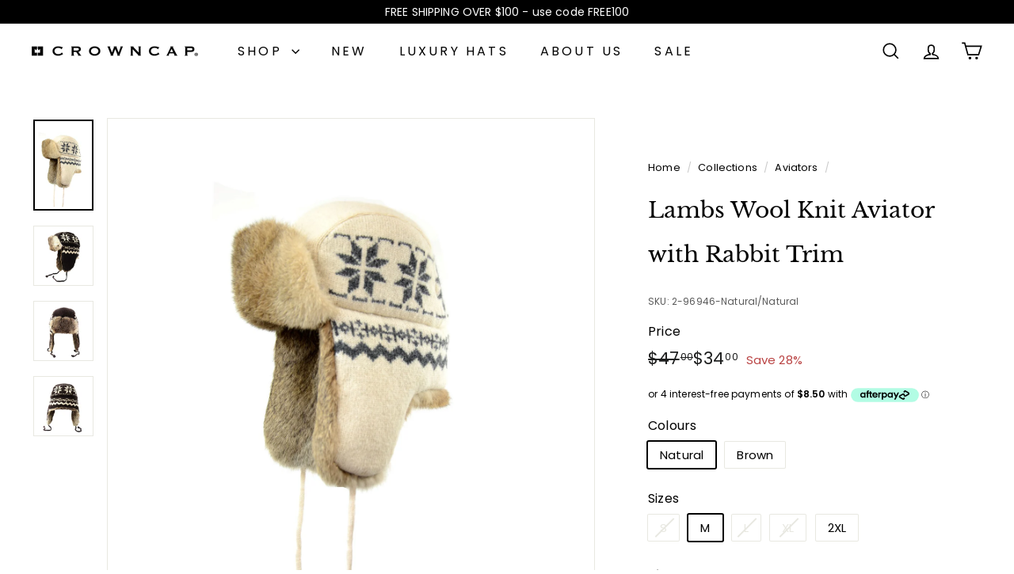

--- FILE ---
content_type: text/html; charset=utf-8
request_url: https://crowncap.com/en-us/collections/aviators/products/lambs-wool-knit-aviator-with-rabbit-trim-2
body_size: 48525
content:
<!doctype html>
<html class="no-js" lang="en" dir="ltr">
  <head>
    <meta charset="utf-8">
    <meta http-equiv="X-UA-Compatible" content="IE=edge,chrome=1">
    <meta name="viewport" content="width=device-width,initial-scale=1">
    <meta name="theme-color" content="#1f2026">
    <link rel="canonical" href="https://crowncap.com/en-us/products/lambs-wool-knit-aviator-with-rabbit-trim-2">
    <link rel="preconnect" href="https://fonts.shopifycdn.com" crossorigin>
    <link rel="dns-prefetch" href="https://ajax.googleapis.com">
    <link rel="dns-prefetch" href="https://maps.googleapis.com">
    <link rel="dns-prefetch" href="https://maps.gstatic.com"><link rel="shortcut icon" href="//crowncap.com/cdn/shop/files/logo-ico_32x32.png?v=1654558034" type="image/png">
<title>Lambs Wool Knit Aviator with Rabbit Trim &ndash; Crown Cap</title>
<meta name="description" content="&quot;Snowflake&quot; pattern, knit ties and quilt lined. Shell: 100% Wool Trim: 100% Natural Rabbit Lining: 100% Polyester Quilted Lining Made in China Washing Instructions: Fur Clean Only  ">
<meta property="og:site_name" content="Crown Cap">
<meta property="og:url" content="https://crowncap.com/en-us/products/lambs-wool-knit-aviator-with-rabbit-trim-2">
<meta property="og:title" content="Lambs Wool Knit Aviator with Rabbit Trim">
<meta property="og:type" content="product">
<meta property="og:description" content="&quot;Snowflake&quot; pattern, knit ties and quilt lined. Shell: 100% Wool Trim: 100% Natural Rabbit Lining: 100% Polyester Quilted Lining Made in China Washing Instructions: Fur Clean Only  "><meta property="og:image" content="http://crowncap.com/cdn/shop/products/2-96946-Lambswool-Knot-Snowflake-Pattern-Rabbit-Aviator-Natural-Natural-Large.jpg?v=1654962087">
  <meta property="og:image:secure_url" content="https://crowncap.com/cdn/shop/products/2-96946-Lambswool-Knot-Snowflake-Pattern-Rabbit-Aviator-Natural-Natural-Large.jpg?v=1654962087">
  <meta property="og:image:width" content="1080">
  <meta property="og:image:height" content="1631"><meta name="twitter:site" content="@crowncap1934">
<meta name="twitter:card" content="summary_large_image">
<meta name="twitter:title" content="Lambs Wool Knit Aviator with Rabbit Trim">
<meta name="twitter:description" content="&quot;Snowflake&quot; pattern, knit ties and quilt lined. Shell: 100% Wool Trim: 100% Natural Rabbit Lining: 100% Polyester Quilted Lining Made in China Washing Instructions: Fur Clean Only  ">

<style data-shopify>@font-face {
  font-family: "Libre Baskerville";
  font-weight: 400;
  font-style: normal;
  font-display: swap;
  src: url("//crowncap.com/cdn/fonts/libre_baskerville/librebaskerville_n4.2ec9ee517e3ce28d5f1e6c6e75efd8a97e59c189.woff2") format("woff2"),
       url("//crowncap.com/cdn/fonts/libre_baskerville/librebaskerville_n4.323789551b85098885c8eccedfb1bd8f25f56007.woff") format("woff");
}

  @font-face {
  font-family: Poppins;
  font-weight: 400;
  font-style: normal;
  font-display: swap;
  src: url("//crowncap.com/cdn/fonts/poppins/poppins_n4.0ba78fa5af9b0e1a374041b3ceaadf0a43b41362.woff2") format("woff2"),
       url("//crowncap.com/cdn/fonts/poppins/poppins_n4.214741a72ff2596839fc9760ee7a770386cf16ca.woff") format("woff");
}


  @font-face {
  font-family: Poppins;
  font-weight: 600;
  font-style: normal;
  font-display: swap;
  src: url("//crowncap.com/cdn/fonts/poppins/poppins_n6.aa29d4918bc243723d56b59572e18228ed0786f6.woff2") format("woff2"),
       url("//crowncap.com/cdn/fonts/poppins/poppins_n6.5f815d845fe073750885d5b7e619ee00e8111208.woff") format("woff");
}

  @font-face {
  font-family: Poppins;
  font-weight: 400;
  font-style: italic;
  font-display: swap;
  src: url("//crowncap.com/cdn/fonts/poppins/poppins_i4.846ad1e22474f856bd6b81ba4585a60799a9f5d2.woff2") format("woff2"),
       url("//crowncap.com/cdn/fonts/poppins/poppins_i4.56b43284e8b52fc64c1fd271f289a39e8477e9ec.woff") format("woff");
}

  @font-face {
  font-family: Poppins;
  font-weight: 600;
  font-style: italic;
  font-display: swap;
  src: url("//crowncap.com/cdn/fonts/poppins/poppins_i6.bb8044d6203f492888d626dafda3c2999253e8e9.woff2") format("woff2"),
       url("//crowncap.com/cdn/fonts/poppins/poppins_i6.e233dec1a61b1e7dead9f920159eda42280a02c3.woff") format("woff");
}

</style><link href="//crowncap.com/cdn/shop/t/70/assets/components.css?v=57987024724765316011768245691" rel="stylesheet" type="text/css" media="all" />

<style data-shopify>:root {
    --colorBody: #ffffff;
    --colorBodyAlpha05: rgba(255, 255, 255, 0.05);
    --colorBodyDim: #f2f2f2;

    --colorBorder: #e8e8e1;

    --colorBtnPrimary: #1f2026;
    --colorBtnPrimaryLight: #363842;
    --colorBtnPrimaryDim: #141418;
    --colorBtnPrimaryText: #ffffff;

    --colorCartDot: #ba4444;
    --colorCartDotText: #fff;

    --colorFooter: #f9f9fb;
    --colorFooterBorder: #e8e8e1;
    --colorFooterText: #242430;

    --colorLink: #000000;

    --colorModalBg: rgba(231, 231, 231, 0.6);

    --colorNav: #ffffff;
    --colorNavSearch: #ffffff;
    --colorNavText: #000000;

    --colorPrice: #1c1d1d;

    --colorSaleTag: #ba4444;
    --colorSaleTagText: #ffffff;

    --colorScheme1Text: #000000;
    --colorScheme1Bg: #ffffff;
    --colorScheme2Text: #ffffff;
    --colorScheme2Bg: #acc6c3;
    --colorScheme3Text: #fffdfd;
    --colorScheme3Bg: #1f2026;

    --colorTextBody: #000000;
    --colorTextBodyAlpha005: rgba(0, 0, 0, 0.05);
    --colorTextBodyAlpha008: rgba(0, 0, 0, 0.08);
    --colorTextSavings: #ba4444;

    --colorToolbar: #000000;
    --colorToolbarText: #ffffff;

    --urlIcoSelect: url(//crowncap.com/cdn/shop/t/70/assets/ico-select.svg);
    --urlSwirlSvg: url(//crowncap.com/cdn/shop/t/70/assets/swirl.svg);

    --header-padding-bottom: 0;

    --pageTopPadding: 35px;
    --pageNarrow: 780px;
    --pageWidthPadding: 40px;
    --gridGutter: 22px;
    --indexSectionPadding: 60px;
    --sectionHeaderBottom: 40px;
    --collapsibleIconWidth: 12px;

    --sizeChartMargin: 30px 0;
    --sizeChartIconMargin: 5px;

    --newsletterReminderPadding: 20px 30px 20px 25px;

    --textFrameMargin: 10px;

    /*Shop Pay Installments*/
    --color-body-text: #000000;
    --color-body: #ffffff;
    --color-bg: #ffffff;

    --typeHeaderPrimary: "Libre Baskerville";
    --typeHeaderFallback: serif;
    --typeHeaderSize: 33px;
    --typeHeaderWeight: 400;
    --typeHeaderLineHeight: 2;
    --typeHeaderSpacing: 0.0em;

    --typeBasePrimary:Poppins;
    --typeBaseFallback:sans-serif;
    --typeBaseSize: 15px;
    --typeBaseWeight: 400;
    --typeBaseSpacing: 0.01em;
    --typeBaseLineHeight: 1.3;

    --colorSmallImageBg: #ffffff;
    --colorSmallImageBgDark: #f7f7f7;
    --colorLargeImageBg: #e7e7e7;
    --colorLargeImageBgLight: #ffffff;

    --icon-strokeWidth: 4px;
    --icon-strokeLinejoin: miter;

    
      --buttonRadius: 0;
      --btnPadding: 11px 20px;
    

    
      --roundness: 0;
    

    
      --gridThickness: 0;
    

    --productTileMargin: 0%;
    --collectionTileMargin: 0%;

    --swatchSize: 40px;
  }

  @media screen and (max-width: 768px) {
    :root {
      --pageTopPadding: 15px;
      --pageNarrow: 330px;
      --pageWidthPadding: 17px;
      --gridGutter: 16px;
      --indexSectionPadding: 40px;
      --sectionHeaderBottom: 25px;
      --collapsibleIconWidth: 10px;
      --textFrameMargin: 7px;
      --typeBaseSize: 13px;

      
        --roundness: 0;
        --btnPadding: 9px 17px;
      
    }
  }</style><link href="//crowncap.com/cdn/shop/t/70/assets/overrides.css?v=61671070734277095511768245702" rel="stylesheet" type="text/css" media="all" />
<style data-shopify>:root {
        --productGridPadding: 12px;
      }</style><script async crossorigin fetchpriority="high" src="/cdn/shopifycloud/importmap-polyfill/es-modules-shim.2.4.0.js"></script>
<script>
      document.documentElement.className = document.documentElement.className.replace('no-js', 'js');

      window.theme = window.theme || {};

      theme.settings = {
        themeName: 'Expanse',
        themeVersion: "5.2.4" // x-release-please-version
      };
    </script><script type="importmap">
{
  "imports": {
    "@archetype-themes/scripts/config": "//crowncap.com/cdn/shop/t/70/assets/config.js?v=46854268358620717621768245691",
    "@archetype-themes/scripts/helpers/a11y": "//crowncap.com/cdn/shop/t/70/assets/a11y.js?v=146705825431690116351768245683",
    "@archetype-themes/scripts/helpers/ajax-renderer": "//crowncap.com/cdn/shop/t/70/assets/ajax-renderer.js?v=7517952383981163841768245683",
    "@archetype-themes/scripts/helpers/cart": "//crowncap.com/cdn/shop/t/70/assets/cart.js?v=75437256748844919541768245689",
    "@archetype-themes/scripts/helpers/currency": "//crowncap.com/cdn/shop/t/70/assets/currency.js?v=30528371845530833611768245691",
    "@archetype-themes/scripts/helpers/library-loader": "//crowncap.com/cdn/shop/t/70/assets/library-loader.js?v=156273567395030534951768245699",
    "@archetype-themes/scripts/helpers/section": "//crowncap.com/cdn/shop/t/70/assets/section.js?v=132577235708517326151768245717",
    "@archetype-themes/scripts/helpers/utils": "//crowncap.com/cdn/shop/t/70/assets/utils.js?v=125538862470536898921768245721",
    "@archetype-themes/scripts/helpers/vimeo": "//crowncap.com/cdn/shop/t/70/assets/vimeo.js?v=24358449204266797831768245723",
    "@archetype-themes/scripts/helpers/youtube": "//crowncap.com/cdn/shop/t/70/assets/youtube.js?v=65638137014896701821768245724",
    "@archetype-themes/scripts/modules/base-media": "//crowncap.com/cdn/shop/t/70/assets/base-media.js?v=158686823065200144011768245685",
    "@archetype-themes/scripts/modules/cart-drawer": "//crowncap.com/cdn/shop/t/70/assets/cart-drawer.js?v=160665800527820250051768245688",
    "@archetype-themes/scripts/modules/cart-form": "//crowncap.com/cdn/shop/t/70/assets/cart-form.js?v=141015656942547512511768245688",
    "@archetype-themes/scripts/modules/collection-sidebar": "//crowncap.com/cdn/shop/t/70/assets/collection-sidebar.js?v=32046460992339877421768245690",
    "@archetype-themes/scripts/modules/disclosure": "//crowncap.com/cdn/shop/t/70/assets/disclosure.js?v=182459945533096787091768245692",
    "@archetype-themes/scripts/modules/drawers": "//crowncap.com/cdn/shop/t/70/assets/drawers.js?v=107619225559659722991768245693",
    "@archetype-themes/scripts/modules/header-nav": "//crowncap.com/cdn/shop/t/70/assets/header-nav.js?v=130288449627393218461768245695",
    "@archetype-themes/scripts/modules/modal": "//crowncap.com/cdn/shop/t/70/assets/modal.js?v=102967538291486637721768245701",
    "@archetype-themes/scripts/modules/parallax": "//crowncap.com/cdn/shop/t/70/assets/parallax.js?v=52940338558575531261768245703",
    "@archetype-themes/scripts/modules/photoswipe": "//crowncap.com/cdn/shop/t/70/assets/photoswipe.js?v=61950094564222720771768245704",
    "@archetype-themes/scripts/modules/product-media": "//crowncap.com/cdn/shop/t/70/assets/product-media.js?v=114769602821602274331768245708",
    "@archetype-themes/scripts/modules/product-recommendations": "//crowncap.com/cdn/shop/t/70/assets/product-recommendations.js?v=129269900080061478331768245708",
    "@archetype-themes/scripts/modules/quantity-selector": "//crowncap.com/cdn/shop/t/70/assets/quantity-selector.js?v=5518425597956516751768245709",
    "@archetype-themes/scripts/modules/slideshow": "//crowncap.com/cdn/shop/t/70/assets/slideshow.js?v=156838720240918166541768245718",
    "@archetype-themes/scripts/modules/swatches": "//crowncap.com/cdn/shop/t/70/assets/swatches.js?v=115748111205220542111768245719",
    "@archetype-themes/scripts/modules/video-modal": "//crowncap.com/cdn/shop/t/70/assets/video-modal.js?v=124352799055401291551768245723",
    "@archetype-themes/scripts/modules/video-section": "//crowncap.com/cdn/shop/t/70/assets/video-section.js?v=145713833504631471951768245723",
    "@archetype-themes/scripts/vendors/flickity": "//crowncap.com/cdn/shop/t/70/assets/flickity.js?v=144376614648444948171768245694",
    "@archetype-themes/scripts/vendors/flickity-fade": "//crowncap.com/cdn/shop/t/70/assets/flickity-fade.js?v=151768845016003842921768245693",
    "@archetype-themes/scripts/vendors/in-view": "//crowncap.com/cdn/shop/t/70/assets/in-view.js?v=124859139038447028371768245697",
    "@archetype-themes/scripts/vendors/photoswipe-ui-default.min": "//crowncap.com/cdn/shop/t/70/assets/photoswipe-ui-default.min.js?v=36102812715426724251768245704",
    "@archetype-themes/scripts/vendors/photoswipe.min": "//crowncap.com/cdn/shop/t/70/assets/photoswipe.min.js?v=9794040944707490151768245705",
    "@archetype-themes/utils/pubsub": "//crowncap.com/cdn/shop/t/70/assets/pubsub.js?v=133006050037748302171768245708",
    "@archetype-themes/utils/script-loader": "//crowncap.com/cdn/shop/t/70/assets/script-loader.js?v=25126702851678854941768245711",
    "components/announcement-bar": "//crowncap.com/cdn/shop/t/70/assets/announcement-bar.js?v=130357584752841676451768245684",
    "components/block-buy-buttons": "//crowncap.com/cdn/shop/t/70/assets/block-buy-buttons.js?v=11796062151789649231768245685",
    "components/block-price": "//crowncap.com/cdn/shop/t/70/assets/block-price.js?v=163350562479400801831768245686",
    "components/block-variant-picker": "//crowncap.com/cdn/shop/t/70/assets/block-variant-picker.js?v=55141893821538768491768245687",
    "components/collapsible": "//crowncap.com/cdn/shop/t/70/assets/collapsible.js?v=155419906067739637921768245689",
    "components/gift-card-recipient-form": "//crowncap.com/cdn/shop/t/70/assets/gift-card-recipient-form.js?v=64755253772159527141768245694",
    "components/header-mobile-nav": "//crowncap.com/cdn/shop/t/70/assets/header-mobile-nav.js?v=34501982044316274591768245695",
    "components/item-grid": "//crowncap.com/cdn/shop/t/70/assets/item-grid.js?v=152639846473000520891768245699",
    "components/newsletter-reminder": "//crowncap.com/cdn/shop/t/70/assets/newsletter-reminder.js?v=90617379688067204021768245701",
    "components/predictive-search": "//crowncap.com/cdn/shop/t/70/assets/predictive-search.js?v=125633826981499254571768245706",
    "components/price-range": "//crowncap.com/cdn/shop/t/70/assets/price-range.js?v=123052969041133689781768245706",
    "components/product-images": "//crowncap.com/cdn/shop/t/70/assets/product-images.js?v=88344245524099105901768245707",
    "components/product-inventory": "//crowncap.com/cdn/shop/t/70/assets/product-inventory.js?v=52642964346898521011768245707",
    "components/quick-add": "//crowncap.com/cdn/shop/t/70/assets/quick-add.js?v=153468363738513771401768245709",
    "components/quick-shop": "//crowncap.com/cdn/shop/t/70/assets/quick-shop.js?v=97897957291450767481768245710",
    "components/rte": "//crowncap.com/cdn/shop/t/70/assets/rte.js?v=181885037864920336431768245710",
    "components/section-advanced-accordion": "//crowncap.com/cdn/shop/t/70/assets/section-advanced-accordion.js?v=160203125380940052601768245711",
    "components/section-age-verification-popup": "//crowncap.com/cdn/shop/t/70/assets/section-age-verification-popup.js?v=70734405310605133951768245711",
    "components/section-background-image-text": "//crowncap.com/cdn/shop/t/70/assets/section-background-image-text.js?v=17382720343615129641768245712",
    "components/section-collection-header": "//crowncap.com/cdn/shop/t/70/assets/section-collection-header.js?v=81681564589283490831768245712",
    "components/section-countdown": "//crowncap.com/cdn/shop/t/70/assets/section-countdown.js?v=109956453145979029921768245712",
    "components/section-footer": "//crowncap.com/cdn/shop/t/70/assets/section-footer.js?v=164218822520813513031768245713",
    "components/section-header": "//crowncap.com/cdn/shop/t/70/assets/section-header.js?v=18369522156731752591768245713",
    "components/section-hotspots": "//crowncap.com/cdn/shop/t/70/assets/section-hotspots.js?v=176317069189202021961768245713",
    "components/section-image-compare": "//crowncap.com/cdn/shop/t/70/assets/section-image-compare.js?v=14228108873992596151768245714",
    "components/section-main-cart": "//crowncap.com/cdn/shop/t/70/assets/section-main-cart.js?v=112925653898238753791768245714",
    "components/section-map": "//crowncap.com/cdn/shop/t/70/assets/section-map.js?v=8045789484266781521768245715",
    "components/section-more-products-vendor": "//crowncap.com/cdn/shop/t/70/assets/section-more-products-vendor.js?v=159549355731084264781768245715",
    "components/section-newsletter-popup": "//crowncap.com/cdn/shop/t/70/assets/section-newsletter-popup.js?v=105940320737649261751768245715",
    "components/section-password-header": "//crowncap.com/cdn/shop/t/70/assets/section-password-header.js?v=113265428254908848341768245716",
    "components/section-recently-viewed": "//crowncap.com/cdn/shop/t/70/assets/section-recently-viewed.js?v=71380856058705518961768245716",
    "components/section-testimonials": "//crowncap.com/cdn/shop/t/70/assets/section-testimonials.js?v=99252732340278527291768245716",
    "components/section-toolbar": "//crowncap.com/cdn/shop/t/70/assets/section-toolbar.js?v=138777767681444653671768245717",
    "components/store-availability": "//crowncap.com/cdn/shop/t/70/assets/store-availability.js?v=63703472421863417921768245719",
    "components/tool-tip": "//crowncap.com/cdn/shop/t/70/assets/tool-tip.js?v=90403548259094193031768245721",
    "components/tool-tip-trigger": "//crowncap.com/cdn/shop/t/70/assets/tool-tip-trigger.js?v=140183424560662924111768245721",
    "components/variant-sku": "//crowncap.com/cdn/shop/t/70/assets/variant-sku.js?v=177336021623114299181768245722",
    "components/video-media": "//crowncap.com/cdn/shop/t/70/assets/video-media.js?v=73971623221435132531768245722",
    "js-cookie": "//crowncap.com/cdn/shop/t/70/assets/js.cookie.mjs?v=38015963105781969301768245699",
    "nouislider": "//crowncap.com/cdn/shop/t/70/assets/nouislider.js?v=100438778919154896961768245702"
  }
}
</script>
<script>
  if (!(HTMLScriptElement.supports && HTMLScriptElement.supports('importmap'))) {
    const el = document.createElement('script')
    el.async = true
    el.src = "//crowncap.com/cdn/shop/t/70/assets/es-module-shims.min.js?v=3197203922110785981768245693"
    document.head.appendChild(el)
  }
</script>

<script type="module" src="//crowncap.com/cdn/shop/t/70/assets/is-land.min.js?v=92343381495565747271768245698"></script>



<script type="module">
  try {
    const importMap = document.querySelector('script[type="importmap"]')
    const importMapJson = JSON.parse(importMap.textContent)
    const importMapModules = Object.values(importMapJson.imports)
    for (let i = 0; i < importMapModules.length; i++) {
      const link = document.createElement('link')
      link.rel = 'modulepreload'
      link.href = importMapModules[i]
      document.head.appendChild(link)
    }
  } catch (e) {
    console.error(e)
  }
</script>
<script>window.performance && window.performance.mark && window.performance.mark('shopify.content_for_header.start');</script><meta name="facebook-domain-verification" content="srtes2rilypml4g8tvarcumlj2tsbp">
<meta id="shopify-digital-wallet" name="shopify-digital-wallet" content="/61567140065/digital_wallets/dialog">
<meta name="shopify-checkout-api-token" content="088a8d84f8c616a67738c28cc6608eae">
<link rel="alternate" hreflang="x-default" href="https://crowncap.com/products/lambs-wool-knit-aviator-with-rabbit-trim-2">
<link rel="alternate" hreflang="en" href="https://crowncap.com/products/lambs-wool-knit-aviator-with-rabbit-trim-2">
<link rel="alternate" hreflang="en-US" href="https://crowncap.com/en-us/products/lambs-wool-knit-aviator-with-rabbit-trim-2">
<link rel="alternate" type="application/json+oembed" href="https://crowncap.com/en-us/products/lambs-wool-knit-aviator-with-rabbit-trim-2.oembed">
<script async="async" src="/checkouts/internal/preloads.js?locale=en-US"></script>
<link rel="preconnect" href="https://shop.app" crossorigin="anonymous">
<script async="async" src="https://shop.app/checkouts/internal/preloads.js?locale=en-US&shop_id=61567140065" crossorigin="anonymous"></script>
<script id="apple-pay-shop-capabilities" type="application/json">{"shopId":61567140065,"countryCode":"CA","currencyCode":"USD","merchantCapabilities":["supports3DS"],"merchantId":"gid:\/\/shopify\/Shop\/61567140065","merchantName":"Crown Cap","requiredBillingContactFields":["postalAddress","email"],"requiredShippingContactFields":["postalAddress","email"],"shippingType":"shipping","supportedNetworks":["visa","masterCard","interac"],"total":{"type":"pending","label":"Crown Cap","amount":"1.00"},"shopifyPaymentsEnabled":true,"supportsSubscriptions":true}</script>
<script id="shopify-features" type="application/json">{"accessToken":"088a8d84f8c616a67738c28cc6608eae","betas":["rich-media-storefront-analytics"],"domain":"crowncap.com","predictiveSearch":true,"shopId":61567140065,"locale":"en"}</script>
<script>var Shopify = Shopify || {};
Shopify.shop = "crown-cap.myshopify.com";
Shopify.locale = "en";
Shopify.currency = {"active":"USD","rate":"0.73431432"};
Shopify.country = "US";
Shopify.theme = {"name":"Winter 2026 - Post Holiday + Birthday","id":158222319841,"schema_name":"Expanse","schema_version":"5.2.4","theme_store_id":902,"role":"main"};
Shopify.theme.handle = "null";
Shopify.theme.style = {"id":null,"handle":null};
Shopify.cdnHost = "crowncap.com/cdn";
Shopify.routes = Shopify.routes || {};
Shopify.routes.root = "/en-us/";</script>
<script type="module">!function(o){(o.Shopify=o.Shopify||{}).modules=!0}(window);</script>
<script>!function(o){function n(){var o=[];function n(){o.push(Array.prototype.slice.apply(arguments))}return n.q=o,n}var t=o.Shopify=o.Shopify||{};t.loadFeatures=n(),t.autoloadFeatures=n()}(window);</script>
<script>
  window.ShopifyPay = window.ShopifyPay || {};
  window.ShopifyPay.apiHost = "shop.app\/pay";
  window.ShopifyPay.redirectState = null;
</script>
<script id="shop-js-analytics" type="application/json">{"pageType":"product"}</script>
<script defer="defer" async type="module" src="//crowncap.com/cdn/shopifycloud/shop-js/modules/v2/client.init-shop-cart-sync_C5BV16lS.en.esm.js"></script>
<script defer="defer" async type="module" src="//crowncap.com/cdn/shopifycloud/shop-js/modules/v2/chunk.common_CygWptCX.esm.js"></script>
<script type="module">
  await import("//crowncap.com/cdn/shopifycloud/shop-js/modules/v2/client.init-shop-cart-sync_C5BV16lS.en.esm.js");
await import("//crowncap.com/cdn/shopifycloud/shop-js/modules/v2/chunk.common_CygWptCX.esm.js");

  window.Shopify.SignInWithShop?.initShopCartSync?.({"fedCMEnabled":true,"windoidEnabled":true});

</script>
<script>
  window.Shopify = window.Shopify || {};
  if (!window.Shopify.featureAssets) window.Shopify.featureAssets = {};
  window.Shopify.featureAssets['shop-js'] = {"shop-cart-sync":["modules/v2/client.shop-cart-sync_ZFArdW7E.en.esm.js","modules/v2/chunk.common_CygWptCX.esm.js"],"init-fed-cm":["modules/v2/client.init-fed-cm_CmiC4vf6.en.esm.js","modules/v2/chunk.common_CygWptCX.esm.js"],"shop-button":["modules/v2/client.shop-button_tlx5R9nI.en.esm.js","modules/v2/chunk.common_CygWptCX.esm.js"],"shop-cash-offers":["modules/v2/client.shop-cash-offers_DOA2yAJr.en.esm.js","modules/v2/chunk.common_CygWptCX.esm.js","modules/v2/chunk.modal_D71HUcav.esm.js"],"init-windoid":["modules/v2/client.init-windoid_sURxWdc1.en.esm.js","modules/v2/chunk.common_CygWptCX.esm.js"],"shop-toast-manager":["modules/v2/client.shop-toast-manager_ClPi3nE9.en.esm.js","modules/v2/chunk.common_CygWptCX.esm.js"],"init-shop-email-lookup-coordinator":["modules/v2/client.init-shop-email-lookup-coordinator_B8hsDcYM.en.esm.js","modules/v2/chunk.common_CygWptCX.esm.js"],"init-shop-cart-sync":["modules/v2/client.init-shop-cart-sync_C5BV16lS.en.esm.js","modules/v2/chunk.common_CygWptCX.esm.js"],"avatar":["modules/v2/client.avatar_BTnouDA3.en.esm.js"],"pay-button":["modules/v2/client.pay-button_FdsNuTd3.en.esm.js","modules/v2/chunk.common_CygWptCX.esm.js"],"init-customer-accounts":["modules/v2/client.init-customer-accounts_DxDtT_ad.en.esm.js","modules/v2/client.shop-login-button_C5VAVYt1.en.esm.js","modules/v2/chunk.common_CygWptCX.esm.js","modules/v2/chunk.modal_D71HUcav.esm.js"],"init-shop-for-new-customer-accounts":["modules/v2/client.init-shop-for-new-customer-accounts_ChsxoAhi.en.esm.js","modules/v2/client.shop-login-button_C5VAVYt1.en.esm.js","modules/v2/chunk.common_CygWptCX.esm.js","modules/v2/chunk.modal_D71HUcav.esm.js"],"shop-login-button":["modules/v2/client.shop-login-button_C5VAVYt1.en.esm.js","modules/v2/chunk.common_CygWptCX.esm.js","modules/v2/chunk.modal_D71HUcav.esm.js"],"init-customer-accounts-sign-up":["modules/v2/client.init-customer-accounts-sign-up_CPSyQ0Tj.en.esm.js","modules/v2/client.shop-login-button_C5VAVYt1.en.esm.js","modules/v2/chunk.common_CygWptCX.esm.js","modules/v2/chunk.modal_D71HUcav.esm.js"],"shop-follow-button":["modules/v2/client.shop-follow-button_Cva4Ekp9.en.esm.js","modules/v2/chunk.common_CygWptCX.esm.js","modules/v2/chunk.modal_D71HUcav.esm.js"],"checkout-modal":["modules/v2/client.checkout-modal_BPM8l0SH.en.esm.js","modules/v2/chunk.common_CygWptCX.esm.js","modules/v2/chunk.modal_D71HUcav.esm.js"],"lead-capture":["modules/v2/client.lead-capture_Bi8yE_yS.en.esm.js","modules/v2/chunk.common_CygWptCX.esm.js","modules/v2/chunk.modal_D71HUcav.esm.js"],"shop-login":["modules/v2/client.shop-login_D6lNrXab.en.esm.js","modules/v2/chunk.common_CygWptCX.esm.js","modules/v2/chunk.modal_D71HUcav.esm.js"],"payment-terms":["modules/v2/client.payment-terms_CZxnsJam.en.esm.js","modules/v2/chunk.common_CygWptCX.esm.js","modules/v2/chunk.modal_D71HUcav.esm.js"]};
</script>
<script>(function() {
  var isLoaded = false;
  function asyncLoad() {
    if (isLoaded) return;
    isLoaded = true;
    var urls = ["https:\/\/app.kiwisizing.com\/web\/js\/dist\/kiwiSizing\/plugin\/SizingPlugin.prod.js?v=330\u0026shop=crown-cap.myshopify.com","https:\/\/storage.nfcube.com\/instafeed-bd528875fbfaea55da27f70037881e77.js?shop=crown-cap.myshopify.com"];
    for (var i = 0; i < urls.length; i++) {
      var s = document.createElement('script');
      s.type = 'text/javascript';
      s.async = true;
      s.src = urls[i];
      var x = document.getElementsByTagName('script')[0];
      x.parentNode.insertBefore(s, x);
    }
  };
  if(window.attachEvent) {
    window.attachEvent('onload', asyncLoad);
  } else {
    window.addEventListener('load', asyncLoad, false);
  }
})();</script>
<script id="__st">var __st={"a":61567140065,"offset":-21600,"reqid":"2e6551dd-67f6-4bf8-8087-86351bca3658-1768824457","pageurl":"crowncap.com\/en-us\/collections\/aviators\/products\/lambs-wool-knit-aviator-with-rabbit-trim-2","u":"ea6f10cce899","p":"product","rtyp":"product","rid":7714599141601};</script>
<script>window.ShopifyPaypalV4VisibilityTracking = true;</script>
<script id="captcha-bootstrap">!function(){'use strict';const t='contact',e='account',n='new_comment',o=[[t,t],['blogs',n],['comments',n],[t,'customer']],c=[[e,'customer_login'],[e,'guest_login'],[e,'recover_customer_password'],[e,'create_customer']],r=t=>t.map((([t,e])=>`form[action*='/${t}']:not([data-nocaptcha='true']) input[name='form_type'][value='${e}']`)).join(','),a=t=>()=>t?[...document.querySelectorAll(t)].map((t=>t.form)):[];function s(){const t=[...o],e=r(t);return a(e)}const i='password',u='form_key',d=['recaptcha-v3-token','g-recaptcha-response','h-captcha-response',i],f=()=>{try{return window.sessionStorage}catch{return}},m='__shopify_v',_=t=>t.elements[u];function p(t,e,n=!1){try{const o=window.sessionStorage,c=JSON.parse(o.getItem(e)),{data:r}=function(t){const{data:e,action:n}=t;return t[m]||n?{data:e,action:n}:{data:t,action:n}}(c);for(const[e,n]of Object.entries(r))t.elements[e]&&(t.elements[e].value=n);n&&o.removeItem(e)}catch(o){console.error('form repopulation failed',{error:o})}}const l='form_type',E='cptcha';function T(t){t.dataset[E]=!0}const w=window,h=w.document,L='Shopify',v='ce_forms',y='captcha';let A=!1;((t,e)=>{const n=(g='f06e6c50-85a8-45c8-87d0-21a2b65856fe',I='https://cdn.shopify.com/shopifycloud/storefront-forms-hcaptcha/ce_storefront_forms_captcha_hcaptcha.v1.5.2.iife.js',D={infoText:'Protected by hCaptcha',privacyText:'Privacy',termsText:'Terms'},(t,e,n)=>{const o=w[L][v],c=o.bindForm;if(c)return c(t,g,e,D).then(n);var r;o.q.push([[t,g,e,D],n]),r=I,A||(h.body.append(Object.assign(h.createElement('script'),{id:'captcha-provider',async:!0,src:r})),A=!0)});var g,I,D;w[L]=w[L]||{},w[L][v]=w[L][v]||{},w[L][v].q=[],w[L][y]=w[L][y]||{},w[L][y].protect=function(t,e){n(t,void 0,e),T(t)},Object.freeze(w[L][y]),function(t,e,n,w,h,L){const[v,y,A,g]=function(t,e,n){const i=e?o:[],u=t?c:[],d=[...i,...u],f=r(d),m=r(i),_=r(d.filter((([t,e])=>n.includes(e))));return[a(f),a(m),a(_),s()]}(w,h,L),I=t=>{const e=t.target;return e instanceof HTMLFormElement?e:e&&e.form},D=t=>v().includes(t);t.addEventListener('submit',(t=>{const e=I(t);if(!e)return;const n=D(e)&&!e.dataset.hcaptchaBound&&!e.dataset.recaptchaBound,o=_(e),c=g().includes(e)&&(!o||!o.value);(n||c)&&t.preventDefault(),c&&!n&&(function(t){try{if(!f())return;!function(t){const e=f();if(!e)return;const n=_(t);if(!n)return;const o=n.value;o&&e.removeItem(o)}(t);const e=Array.from(Array(32),(()=>Math.random().toString(36)[2])).join('');!function(t,e){_(t)||t.append(Object.assign(document.createElement('input'),{type:'hidden',name:u})),t.elements[u].value=e}(t,e),function(t,e){const n=f();if(!n)return;const o=[...t.querySelectorAll(`input[type='${i}']`)].map((({name:t})=>t)),c=[...d,...o],r={};for(const[a,s]of new FormData(t).entries())c.includes(a)||(r[a]=s);n.setItem(e,JSON.stringify({[m]:1,action:t.action,data:r}))}(t,e)}catch(e){console.error('failed to persist form',e)}}(e),e.submit())}));const S=(t,e)=>{t&&!t.dataset[E]&&(n(t,e.some((e=>e===t))),T(t))};for(const o of['focusin','change'])t.addEventListener(o,(t=>{const e=I(t);D(e)&&S(e,y())}));const B=e.get('form_key'),M=e.get(l),P=B&&M;t.addEventListener('DOMContentLoaded',(()=>{const t=y();if(P)for(const e of t)e.elements[l].value===M&&p(e,B);[...new Set([...A(),...v().filter((t=>'true'===t.dataset.shopifyCaptcha))])].forEach((e=>S(e,t)))}))}(h,new URLSearchParams(w.location.search),n,t,e,['guest_login'])})(!0,!0)}();</script>
<script integrity="sha256-4kQ18oKyAcykRKYeNunJcIwy7WH5gtpwJnB7kiuLZ1E=" data-source-attribution="shopify.loadfeatures" defer="defer" src="//crowncap.com/cdn/shopifycloud/storefront/assets/storefront/load_feature-a0a9edcb.js" crossorigin="anonymous"></script>
<script crossorigin="anonymous" defer="defer" src="//crowncap.com/cdn/shopifycloud/storefront/assets/shopify_pay/storefront-65b4c6d7.js?v=20250812"></script>
<script data-source-attribution="shopify.dynamic_checkout.dynamic.init">var Shopify=Shopify||{};Shopify.PaymentButton=Shopify.PaymentButton||{isStorefrontPortableWallets:!0,init:function(){window.Shopify.PaymentButton.init=function(){};var t=document.createElement("script");t.src="https://crowncap.com/cdn/shopifycloud/portable-wallets/latest/portable-wallets.en.js",t.type="module",document.head.appendChild(t)}};
</script>
<script data-source-attribution="shopify.dynamic_checkout.buyer_consent">
  function portableWalletsHideBuyerConsent(e){var t=document.getElementById("shopify-buyer-consent"),n=document.getElementById("shopify-subscription-policy-button");t&&n&&(t.classList.add("hidden"),t.setAttribute("aria-hidden","true"),n.removeEventListener("click",e))}function portableWalletsShowBuyerConsent(e){var t=document.getElementById("shopify-buyer-consent"),n=document.getElementById("shopify-subscription-policy-button");t&&n&&(t.classList.remove("hidden"),t.removeAttribute("aria-hidden"),n.addEventListener("click",e))}window.Shopify?.PaymentButton&&(window.Shopify.PaymentButton.hideBuyerConsent=portableWalletsHideBuyerConsent,window.Shopify.PaymentButton.showBuyerConsent=portableWalletsShowBuyerConsent);
</script>
<script data-source-attribution="shopify.dynamic_checkout.cart.bootstrap">document.addEventListener("DOMContentLoaded",(function(){function t(){return document.querySelector("shopify-accelerated-checkout-cart, shopify-accelerated-checkout")}if(t())Shopify.PaymentButton.init();else{new MutationObserver((function(e,n){t()&&(Shopify.PaymentButton.init(),n.disconnect())})).observe(document.body,{childList:!0,subtree:!0})}}));
</script>
<script id='scb4127' type='text/javascript' async='' src='https://crowncap.com/cdn/shopifycloud/privacy-banner/storefront-banner.js'></script><link id="shopify-accelerated-checkout-styles" rel="stylesheet" media="screen" href="https://crowncap.com/cdn/shopifycloud/portable-wallets/latest/accelerated-checkout-backwards-compat.css" crossorigin="anonymous">
<style id="shopify-accelerated-checkout-cart">
        #shopify-buyer-consent {
  margin-top: 1em;
  display: inline-block;
  width: 100%;
}

#shopify-buyer-consent.hidden {
  display: none;
}

#shopify-subscription-policy-button {
  background: none;
  border: none;
  padding: 0;
  text-decoration: underline;
  font-size: inherit;
  cursor: pointer;
}

#shopify-subscription-policy-button::before {
  box-shadow: none;
}

      </style>

<script>window.performance && window.performance.mark && window.performance.mark('shopify.content_for_header.end');</script>

    <script src="//crowncap.com/cdn/shop/t/70/assets/theme.js?v=77167323714411244521768245720" defer="defer"></script>
  <!-- BEGIN app block: shopify://apps/judge-me-reviews/blocks/judgeme_core/61ccd3b1-a9f2-4160-9fe9-4fec8413e5d8 --><!-- Start of Judge.me Core -->






<link rel="dns-prefetch" href="https://cdnwidget.judge.me">
<link rel="dns-prefetch" href="https://cdn.judge.me">
<link rel="dns-prefetch" href="https://cdn1.judge.me">
<link rel="dns-prefetch" href="https://api.judge.me">

<script data-cfasync='false' class='jdgm-settings-script'>window.jdgmSettings={"pagination":5,"disable_web_reviews":true,"badge_no_review_text":"No reviews","badge_n_reviews_text":"{{ n }} review/reviews","hide_badge_preview_if_no_reviews":true,"badge_hide_text":false,"enforce_center_preview_badge":false,"widget_title":"Customer Reviews","widget_open_form_text":"Write a review","widget_close_form_text":"Cancel review","widget_refresh_page_text":"Refresh page","widget_summary_text":"Based on {{ number_of_reviews }} review/reviews","widget_no_review_text":"Be the first to write a review","widget_name_field_text":"Display name","widget_verified_name_field_text":"Verified Name (public)","widget_name_placeholder_text":"Display name","widget_required_field_error_text":"This field is required.","widget_email_field_text":"Email address","widget_verified_email_field_text":"Verified Email (private, can not be edited)","widget_email_placeholder_text":"Your email address","widget_email_field_error_text":"Please enter a valid email address.","widget_rating_field_text":"Rating","widget_review_title_field_text":"Review Title","widget_review_title_placeholder_text":"Give your review a title","widget_review_body_field_text":"Review content","widget_review_body_placeholder_text":"Start writing here...","widget_pictures_field_text":"Picture/Video (optional)","widget_submit_review_text":"Submit Review","widget_submit_verified_review_text":"Submit Verified Review","widget_submit_success_msg_with_auto_publish":"Thank you! Please refresh the page in a few moments to see your review. You can remove or edit your review by logging into \u003ca href='https://judge.me/login' target='_blank' rel='nofollow noopener'\u003eJudge.me\u003c/a\u003e","widget_submit_success_msg_no_auto_publish":"Thank you! Your review will be published as soon as it is approved by the shop admin. You can remove or edit your review by logging into \u003ca href='https://judge.me/login' target='_blank' rel='nofollow noopener'\u003eJudge.me\u003c/a\u003e","widget_show_default_reviews_out_of_total_text":"Showing {{ n_reviews_shown }} out of {{ n_reviews }} reviews.","widget_show_all_link_text":"Show all","widget_show_less_link_text":"Show less","widget_author_said_text":"{{ reviewer_name }} said:","widget_days_text":"{{ n }} days ago","widget_weeks_text":"{{ n }} week/weeks ago","widget_months_text":"{{ n }} month/months ago","widget_years_text":"{{ n }} year/years ago","widget_yesterday_text":"Yesterday","widget_today_text":"Today","widget_replied_text":"\u003e\u003e {{ shop_name }} replied:","widget_read_more_text":"Read more","widget_reviewer_name_as_initial":"","widget_rating_filter_color":"#fbcd0a","widget_rating_filter_see_all_text":"See all reviews","widget_sorting_most_recent_text":"Most Recent","widget_sorting_highest_rating_text":"Highest Rating","widget_sorting_lowest_rating_text":"Lowest Rating","widget_sorting_with_pictures_text":"Only Pictures","widget_sorting_most_helpful_text":"Most Helpful","widget_open_question_form_text":"Ask a question","widget_reviews_subtab_text":"Reviews","widget_questions_subtab_text":"Questions","widget_question_label_text":"Question","widget_answer_label_text":"Answer","widget_question_placeholder_text":"Write your question here","widget_submit_question_text":"Submit Question","widget_question_submit_success_text":"Thank you for your question! We will notify you once it gets answered.","verified_badge_text":"Verified","verified_badge_bg_color":"","verified_badge_text_color":"","verified_badge_placement":"left-of-reviewer-name","widget_review_max_height":"","widget_hide_border":false,"widget_social_share":false,"widget_thumb":false,"widget_review_location_show":false,"widget_location_format":"","all_reviews_include_out_of_store_products":true,"all_reviews_out_of_store_text":"(out of store)","all_reviews_pagination":100,"all_reviews_product_name_prefix_text":"about","enable_review_pictures":true,"enable_question_anwser":false,"widget_theme":"default","review_date_format":"mm/dd/yyyy","default_sort_method":"most-recent","widget_product_reviews_subtab_text":"Product Reviews","widget_shop_reviews_subtab_text":"Shop Reviews","widget_other_products_reviews_text":"Reviews for other products","widget_store_reviews_subtab_text":"Store reviews","widget_no_store_reviews_text":"This store hasn't received any reviews yet","widget_web_restriction_product_reviews_text":"This product hasn't received any reviews yet","widget_no_items_text":"No items found","widget_show_more_text":"Show more","widget_write_a_store_review_text":"Write a Store Review","widget_other_languages_heading":"Reviews in Other Languages","widget_translate_review_text":"Translate review to {{ language }}","widget_translating_review_text":"Translating...","widget_show_original_translation_text":"Show original ({{ language }})","widget_translate_review_failed_text":"Review couldn't be translated.","widget_translate_review_retry_text":"Retry","widget_translate_review_try_again_later_text":"Try again later","show_product_url_for_grouped_product":false,"widget_sorting_pictures_first_text":"Pictures First","show_pictures_on_all_rev_page_mobile":false,"show_pictures_on_all_rev_page_desktop":false,"floating_tab_hide_mobile_install_preference":false,"floating_tab_button_name":"★ Reviews","floating_tab_title":"Let customers speak for us","floating_tab_button_color":"","floating_tab_button_background_color":"","floating_tab_url":"","floating_tab_url_enabled":false,"floating_tab_tab_style":"text","all_reviews_text_badge_text":"Customers rate us {{ shop.metafields.judgeme.all_reviews_rating | round: 1 }}/5 based on {{ shop.metafields.judgeme.all_reviews_count }} reviews.","all_reviews_text_badge_text_branded_style":"{{ shop.metafields.judgeme.all_reviews_rating | round: 1 }} out of 5 stars based on {{ shop.metafields.judgeme.all_reviews_count }} reviews","is_all_reviews_text_badge_a_link":false,"show_stars_for_all_reviews_text_badge":false,"all_reviews_text_badge_url":"","all_reviews_text_style":"branded","all_reviews_text_color_style":"judgeme_brand_color","all_reviews_text_color":"#108474","all_reviews_text_show_jm_brand":true,"featured_carousel_show_header":true,"featured_carousel_title":"Let customers speak for us","testimonials_carousel_title":"Customers are saying","videos_carousel_title":"Real customer stories","cards_carousel_title":"Customers are saying","featured_carousel_count_text":"from {{ n }} reviews","featured_carousel_add_link_to_all_reviews_page":false,"featured_carousel_url":"","featured_carousel_show_images":true,"featured_carousel_autoslide_interval":5,"featured_carousel_arrows_on_the_sides":false,"featured_carousel_height":250,"featured_carousel_width":80,"featured_carousel_image_size":0,"featured_carousel_image_height":250,"featured_carousel_arrow_color":"#eeeeee","verified_count_badge_style":"branded","verified_count_badge_orientation":"horizontal","verified_count_badge_color_style":"judgeme_brand_color","verified_count_badge_color":"#108474","is_verified_count_badge_a_link":false,"verified_count_badge_url":"","verified_count_badge_show_jm_brand":true,"widget_rating_preset_default":5,"widget_first_sub_tab":"product-reviews","widget_show_histogram":true,"widget_histogram_use_custom_color":false,"widget_pagination_use_custom_color":false,"widget_star_use_custom_color":false,"widget_verified_badge_use_custom_color":false,"widget_write_review_use_custom_color":false,"picture_reminder_submit_button":"Upload Pictures","enable_review_videos":true,"mute_video_by_default":true,"widget_sorting_videos_first_text":"Videos First","widget_review_pending_text":"Pending","featured_carousel_items_for_large_screen":3,"social_share_options_order":"Facebook,Twitter","remove_microdata_snippet":true,"disable_json_ld":false,"enable_json_ld_products":false,"preview_badge_show_question_text":false,"preview_badge_no_question_text":"No questions","preview_badge_n_question_text":"{{ number_of_questions }} question/questions","qa_badge_show_icon":false,"qa_badge_position":"same-row","remove_judgeme_branding":false,"widget_add_search_bar":false,"widget_search_bar_placeholder":"Search","widget_sorting_verified_only_text":"Verified only","featured_carousel_theme":"default","featured_carousel_show_rating":true,"featured_carousel_show_title":true,"featured_carousel_show_body":true,"featured_carousel_show_date":false,"featured_carousel_show_reviewer":true,"featured_carousel_show_product":false,"featured_carousel_header_background_color":"#108474","featured_carousel_header_text_color":"#ffffff","featured_carousel_name_product_separator":"reviewed","featured_carousel_full_star_background":"#108474","featured_carousel_empty_star_background":"#dadada","featured_carousel_vertical_theme_background":"#f9fafb","featured_carousel_verified_badge_enable":true,"featured_carousel_verified_badge_color":"#108474","featured_carousel_border_style":"round","featured_carousel_review_line_length_limit":3,"featured_carousel_more_reviews_button_text":"Read more reviews","featured_carousel_view_product_button_text":"View product","all_reviews_page_load_reviews_on":"scroll","all_reviews_page_load_more_text":"Load More Reviews","disable_fb_tab_reviews":false,"enable_ajax_cdn_cache":false,"widget_advanced_speed_features":5,"widget_public_name_text":"displayed publicly like","default_reviewer_name":"John Smith","default_reviewer_name_has_non_latin":true,"widget_reviewer_anonymous":"Anonymous","medals_widget_title":"Judge.me Review Medals","medals_widget_background_color":"#f9fafb","medals_widget_position":"footer_all_pages","medals_widget_border_color":"#f9fafb","medals_widget_verified_text_position":"left","medals_widget_use_monochromatic_version":false,"medals_widget_elements_color":"#108474","show_reviewer_avatar":true,"widget_invalid_yt_video_url_error_text":"Not a YouTube video URL","widget_max_length_field_error_text":"Please enter no more than {0} characters.","widget_show_country_flag":false,"widget_show_collected_via_shop_app":true,"widget_verified_by_shop_badge_style":"light","widget_verified_by_shop_text":"Verified by Shop","widget_show_photo_gallery":true,"widget_load_with_code_splitting":true,"widget_ugc_install_preference":false,"widget_ugc_title":"Made by us, Shared by you","widget_ugc_subtitle":"Tag us to see your picture featured in our page","widget_ugc_arrows_color":"#ffffff","widget_ugc_primary_button_text":"Buy Now","widget_ugc_primary_button_background_color":"#108474","widget_ugc_primary_button_text_color":"#ffffff","widget_ugc_primary_button_border_width":"0","widget_ugc_primary_button_border_style":"none","widget_ugc_primary_button_border_color":"#108474","widget_ugc_primary_button_border_radius":"25","widget_ugc_secondary_button_text":"Load More","widget_ugc_secondary_button_background_color":"#ffffff","widget_ugc_secondary_button_text_color":"#108474","widget_ugc_secondary_button_border_width":"2","widget_ugc_secondary_button_border_style":"solid","widget_ugc_secondary_button_border_color":"#108474","widget_ugc_secondary_button_border_radius":"25","widget_ugc_reviews_button_text":"View Reviews","widget_ugc_reviews_button_background_color":"#ffffff","widget_ugc_reviews_button_text_color":"#108474","widget_ugc_reviews_button_border_width":"2","widget_ugc_reviews_button_border_style":"solid","widget_ugc_reviews_button_border_color":"#108474","widget_ugc_reviews_button_border_radius":"25","widget_ugc_reviews_button_link_to":"judgeme-reviews-page","widget_ugc_show_post_date":true,"widget_ugc_max_width":"800","widget_rating_metafield_value_type":true,"widget_primary_color":"#494848","widget_enable_secondary_color":false,"widget_secondary_color":"#edf5f5","widget_summary_average_rating_text":"{{ average_rating }} out of 5","widget_media_grid_title":"Customer photos \u0026 videos","widget_media_grid_see_more_text":"See more","widget_round_style":false,"widget_show_product_medals":true,"widget_verified_by_judgeme_text":"Verified by Judge.me","widget_show_store_medals":true,"widget_verified_by_judgeme_text_in_store_medals":"Verified by Judge.me","widget_media_field_exceed_quantity_message":"Sorry, we can only accept {{ max_media }} for one review.","widget_media_field_exceed_limit_message":"{{ file_name }} is too large, please select a {{ media_type }} less than {{ size_limit }}MB.","widget_review_submitted_text":"Review Submitted!","widget_question_submitted_text":"Question Submitted!","widget_close_form_text_question":"Cancel","widget_write_your_answer_here_text":"Write your answer here","widget_enabled_branded_link":true,"widget_show_collected_by_judgeme":true,"widget_reviewer_name_color":"","widget_write_review_text_color":"","widget_write_review_bg_color":"","widget_collected_by_judgeme_text":"collected by Judge.me","widget_pagination_type":"standard","widget_load_more_text":"Load More","widget_load_more_color":"#108474","widget_full_review_text":"Full Review","widget_read_more_reviews_text":"Read More Reviews","widget_read_questions_text":"Read Questions","widget_questions_and_answers_text":"Questions \u0026 Answers","widget_verified_by_text":"Verified by","widget_verified_text":"Verified","widget_number_of_reviews_text":"{{ number_of_reviews }} reviews","widget_back_button_text":"Back","widget_next_button_text":"Next","widget_custom_forms_filter_button":"Filters","custom_forms_style":"horizontal","widget_show_review_information":false,"how_reviews_are_collected":"How reviews are collected?","widget_show_review_keywords":false,"widget_gdpr_statement":"How we use your data: We'll only contact you about the review you left, and only if necessary. By submitting your review, you agree to Judge.me's \u003ca href='https://judge.me/terms' target='_blank' rel='nofollow noopener'\u003eterms\u003c/a\u003e, \u003ca href='https://judge.me/privacy' target='_blank' rel='nofollow noopener'\u003eprivacy\u003c/a\u003e and \u003ca href='https://judge.me/content-policy' target='_blank' rel='nofollow noopener'\u003econtent\u003c/a\u003e policies.","widget_multilingual_sorting_enabled":false,"widget_translate_review_content_enabled":false,"widget_translate_review_content_method":"manual","popup_widget_review_selection":"automatically_with_pictures","popup_widget_round_border_style":true,"popup_widget_show_title":true,"popup_widget_show_body":true,"popup_widget_show_reviewer":false,"popup_widget_show_product":true,"popup_widget_show_pictures":true,"popup_widget_use_review_picture":true,"popup_widget_show_on_home_page":true,"popup_widget_show_on_product_page":true,"popup_widget_show_on_collection_page":true,"popup_widget_show_on_cart_page":true,"popup_widget_position":"bottom_left","popup_widget_first_review_delay":5,"popup_widget_duration":5,"popup_widget_interval":5,"popup_widget_review_count":5,"popup_widget_hide_on_mobile":true,"review_snippet_widget_round_border_style":true,"review_snippet_widget_card_color":"#FFFFFF","review_snippet_widget_slider_arrows_background_color":"#FFFFFF","review_snippet_widget_slider_arrows_color":"#000000","review_snippet_widget_star_color":"#108474","show_product_variant":false,"all_reviews_product_variant_label_text":"Variant: ","widget_show_verified_branding":true,"widget_ai_summary_title":"Customers say","widget_ai_summary_disclaimer":"AI-powered review summary based on recent customer reviews","widget_show_ai_summary":false,"widget_show_ai_summary_bg":false,"widget_show_review_title_input":true,"redirect_reviewers_invited_via_email":"review_widget","request_store_review_after_product_review":false,"request_review_other_products_in_order":false,"review_form_color_scheme":"default","review_form_corner_style":"square","review_form_star_color":{},"review_form_text_color":"#333333","review_form_background_color":"#ffffff","review_form_field_background_color":"#fafafa","review_form_button_color":{},"review_form_button_text_color":"#ffffff","review_form_modal_overlay_color":"#000000","review_content_screen_title_text":"How would you rate this product?","review_content_introduction_text":"We would love it if you would share a bit about your experience.","store_review_form_title_text":"How would you rate this store?","store_review_form_introduction_text":"We would love it if you would share a bit about your experience.","show_review_guidance_text":true,"one_star_review_guidance_text":"Poor","five_star_review_guidance_text":"Great","customer_information_screen_title_text":"About you","customer_information_introduction_text":"Please tell us more about you.","custom_questions_screen_title_text":"Your experience in more detail","custom_questions_introduction_text":"Here are a few questions to help us understand more about your experience.","review_submitted_screen_title_text":"Thanks for your review!","review_submitted_screen_thank_you_text":"We are processing it and it will appear on the store soon.","review_submitted_screen_email_verification_text":"Please confirm your email by clicking the link we just sent you. This helps us keep reviews authentic.","review_submitted_request_store_review_text":"Would you like to share your experience of shopping with us?","review_submitted_review_other_products_text":"Would you like to review these products?","store_review_screen_title_text":"Would you like to share your experience of shopping with us?","store_review_introduction_text":"We value your feedback and use it to improve. Please share any thoughts or suggestions you have.","reviewer_media_screen_title_picture_text":"Share a picture","reviewer_media_introduction_picture_text":"Upload a photo to support your review.","reviewer_media_screen_title_video_text":"Share a video","reviewer_media_introduction_video_text":"Upload a video to support your review.","reviewer_media_screen_title_picture_or_video_text":"Share a picture or video","reviewer_media_introduction_picture_or_video_text":"Upload a photo or video to support your review.","reviewer_media_youtube_url_text":"Paste your Youtube URL here","advanced_settings_next_step_button_text":"Next","advanced_settings_close_review_button_text":"Close","modal_write_review_flow":false,"write_review_flow_required_text":"Required","write_review_flow_privacy_message_text":"We respect your privacy.","write_review_flow_anonymous_text":"Post review as anonymous","write_review_flow_visibility_text":"This won't be visible to other customers.","write_review_flow_multiple_selection_help_text":"Select as many as you like","write_review_flow_single_selection_help_text":"Select one option","write_review_flow_required_field_error_text":"This field is required","write_review_flow_invalid_email_error_text":"Please enter a valid email address","write_review_flow_max_length_error_text":"Max. {{ max_length }} characters.","write_review_flow_media_upload_text":"\u003cb\u003eClick to upload\u003c/b\u003e or drag and drop","write_review_flow_gdpr_statement":"We'll only contact you about your review if necessary. By submitting your review, you agree to our \u003ca href='https://judge.me/terms' target='_blank' rel='nofollow noopener'\u003eterms and conditions\u003c/a\u003e and \u003ca href='https://judge.me/privacy' target='_blank' rel='nofollow noopener'\u003eprivacy policy\u003c/a\u003e.","rating_only_reviews_enabled":false,"show_negative_reviews_help_screen":false,"new_review_flow_help_screen_rating_threshold":3,"negative_review_resolution_screen_title_text":"Tell us more","negative_review_resolution_text":"Your experience matters to us. If there were issues with your purchase, we're here to help. Feel free to reach out to us, we'd love the opportunity to make things right.","negative_review_resolution_button_text":"Contact us","negative_review_resolution_proceed_with_review_text":"Leave a review","negative_review_resolution_subject":"Issue with purchase from {{ shop_name }}.{{ order_name }}","preview_badge_collection_page_install_status":false,"widget_review_custom_css":"","preview_badge_custom_css":"","preview_badge_stars_count":"5-stars","featured_carousel_custom_css":"","floating_tab_custom_css":"","all_reviews_widget_custom_css":"","medals_widget_custom_css":"","verified_badge_custom_css":"","all_reviews_text_custom_css":"","transparency_badges_collected_via_store_invite":false,"transparency_badges_from_another_provider":false,"transparency_badges_collected_from_store_visitor":false,"transparency_badges_collected_by_verified_review_provider":false,"transparency_badges_earned_reward":false,"transparency_badges_collected_via_store_invite_text":"Review collected via store invitation","transparency_badges_from_another_provider_text":"Review collected from another provider","transparency_badges_collected_from_store_visitor_text":"Review collected from a store visitor","transparency_badges_written_in_google_text":"Review written in Google","transparency_badges_written_in_etsy_text":"Review written in Etsy","transparency_badges_written_in_shop_app_text":"Review written in Shop App","transparency_badges_earned_reward_text":"Review earned a reward for future purchase","product_review_widget_per_page":10,"widget_store_review_label_text":"Review about the store","checkout_comment_extension_title_on_product_page":"Customer Comments","checkout_comment_extension_num_latest_comment_show":5,"checkout_comment_extension_format":"name_and_timestamp","checkout_comment_customer_name":"last_initial","checkout_comment_comment_notification":true,"preview_badge_collection_page_install_preference":false,"preview_badge_home_page_install_preference":false,"preview_badge_product_page_install_preference":false,"review_widget_install_preference":"","review_carousel_install_preference":false,"floating_reviews_tab_install_preference":"none","verified_reviews_count_badge_install_preference":false,"all_reviews_text_install_preference":false,"review_widget_best_location":false,"judgeme_medals_install_preference":false,"review_widget_revamp_enabled":false,"review_widget_qna_enabled":false,"review_widget_header_theme":"minimal","review_widget_widget_title_enabled":true,"review_widget_header_text_size":"medium","review_widget_header_text_weight":"regular","review_widget_average_rating_style":"compact","review_widget_bar_chart_enabled":true,"review_widget_bar_chart_type":"numbers","review_widget_bar_chart_style":"standard","review_widget_expanded_media_gallery_enabled":false,"review_widget_reviews_section_theme":"standard","review_widget_image_style":"thumbnails","review_widget_review_image_ratio":"square","review_widget_stars_size":"medium","review_widget_verified_badge":"standard_text","review_widget_review_title_text_size":"medium","review_widget_review_text_size":"medium","review_widget_review_text_length":"medium","review_widget_number_of_columns_desktop":3,"review_widget_carousel_transition_speed":5,"review_widget_custom_questions_answers_display":"always","review_widget_button_text_color":"#FFFFFF","review_widget_text_color":"#000000","review_widget_lighter_text_color":"#7B7B7B","review_widget_corner_styling":"soft","review_widget_review_word_singular":"review","review_widget_review_word_plural":"reviews","review_widget_voting_label":"Helpful?","review_widget_shop_reply_label":"Reply from {{ shop_name }}:","review_widget_filters_title":"Filters","qna_widget_question_word_singular":"Question","qna_widget_question_word_plural":"Questions","qna_widget_answer_reply_label":"Answer from {{ answerer_name }}:","qna_content_screen_title_text":"Ask a question about this product","qna_widget_question_required_field_error_text":"Please enter your question.","qna_widget_flow_gdpr_statement":"We'll only contact you about your question if necessary. By submitting your question, you agree to our \u003ca href='https://judge.me/terms' target='_blank' rel='nofollow noopener'\u003eterms and conditions\u003c/a\u003e and \u003ca href='https://judge.me/privacy' target='_blank' rel='nofollow noopener'\u003eprivacy policy\u003c/a\u003e.","qna_widget_question_submitted_text":"Thanks for your question!","qna_widget_close_form_text_question":"Close","qna_widget_question_submit_success_text":"We’ll notify you by email when your question is answered.","all_reviews_widget_v2025_enabled":false,"all_reviews_widget_v2025_header_theme":"default","all_reviews_widget_v2025_widget_title_enabled":true,"all_reviews_widget_v2025_header_text_size":"medium","all_reviews_widget_v2025_header_text_weight":"regular","all_reviews_widget_v2025_average_rating_style":"compact","all_reviews_widget_v2025_bar_chart_enabled":true,"all_reviews_widget_v2025_bar_chart_type":"numbers","all_reviews_widget_v2025_bar_chart_style":"standard","all_reviews_widget_v2025_expanded_media_gallery_enabled":false,"all_reviews_widget_v2025_show_store_medals":true,"all_reviews_widget_v2025_show_photo_gallery":true,"all_reviews_widget_v2025_show_review_keywords":false,"all_reviews_widget_v2025_show_ai_summary":false,"all_reviews_widget_v2025_show_ai_summary_bg":false,"all_reviews_widget_v2025_add_search_bar":false,"all_reviews_widget_v2025_default_sort_method":"most-recent","all_reviews_widget_v2025_reviews_per_page":10,"all_reviews_widget_v2025_reviews_section_theme":"default","all_reviews_widget_v2025_image_style":"thumbnails","all_reviews_widget_v2025_review_image_ratio":"square","all_reviews_widget_v2025_stars_size":"medium","all_reviews_widget_v2025_verified_badge":"bold_badge","all_reviews_widget_v2025_review_title_text_size":"medium","all_reviews_widget_v2025_review_text_size":"medium","all_reviews_widget_v2025_review_text_length":"medium","all_reviews_widget_v2025_number_of_columns_desktop":3,"all_reviews_widget_v2025_carousel_transition_speed":5,"all_reviews_widget_v2025_custom_questions_answers_display":"always","all_reviews_widget_v2025_show_product_variant":false,"all_reviews_widget_v2025_show_reviewer_avatar":true,"all_reviews_widget_v2025_reviewer_name_as_initial":"","all_reviews_widget_v2025_review_location_show":false,"all_reviews_widget_v2025_location_format":"","all_reviews_widget_v2025_show_country_flag":false,"all_reviews_widget_v2025_verified_by_shop_badge_style":"light","all_reviews_widget_v2025_social_share":false,"all_reviews_widget_v2025_social_share_options_order":"Facebook,Twitter,LinkedIn,Pinterest","all_reviews_widget_v2025_pagination_type":"standard","all_reviews_widget_v2025_button_text_color":"#FFFFFF","all_reviews_widget_v2025_text_color":"#000000","all_reviews_widget_v2025_lighter_text_color":"#7B7B7B","all_reviews_widget_v2025_corner_styling":"soft","all_reviews_widget_v2025_title":"Customer reviews","all_reviews_widget_v2025_ai_summary_title":"Customers say about this store","all_reviews_widget_v2025_no_review_text":"Be the first to write a review","platform":"shopify","branding_url":"https://app.judge.me/reviews/stores/crowncap.com","branding_text":"Powered by Judge.me","locale":"en","reply_name":"Crown Cap","widget_version":"3.0","footer":true,"autopublish":true,"review_dates":true,"enable_custom_form":false,"shop_use_review_site":true,"shop_locale":"en","enable_multi_locales_translations":true,"show_review_title_input":true,"review_verification_email_status":"always","can_be_branded":true,"reply_name_text":"Crown Cap"};</script> <style class='jdgm-settings-style'>.jdgm-xx{left:0}:root{--jdgm-primary-color: #494848;--jdgm-secondary-color: rgba(73,72,72,0.1);--jdgm-star-color: #494848;--jdgm-write-review-text-color: white;--jdgm-write-review-bg-color: #494848;--jdgm-paginate-color: #494848;--jdgm-border-radius: 0;--jdgm-reviewer-name-color: #494848}.jdgm-histogram__bar-content{background-color:#494848}.jdgm-rev[data-verified-buyer=true] .jdgm-rev__icon.jdgm-rev__icon:after,.jdgm-rev__buyer-badge.jdgm-rev__buyer-badge{color:white;background-color:#494848}.jdgm-review-widget--small .jdgm-gallery.jdgm-gallery .jdgm-gallery__thumbnail-link:nth-child(8) .jdgm-gallery__thumbnail-wrapper.jdgm-gallery__thumbnail-wrapper:before{content:"See more"}@media only screen and (min-width: 768px){.jdgm-gallery.jdgm-gallery .jdgm-gallery__thumbnail-link:nth-child(8) .jdgm-gallery__thumbnail-wrapper.jdgm-gallery__thumbnail-wrapper:before{content:"See more"}}.jdgm-widget .jdgm-write-rev-link{display:none}.jdgm-widget .jdgm-rev-widg[data-number-of-reviews='0']{display:none}.jdgm-prev-badge[data-average-rating='0.00']{display:none !important}.jdgm-author-all-initials{display:none !important}.jdgm-author-last-initial{display:none !important}.jdgm-rev-widg__title{visibility:hidden}.jdgm-rev-widg__summary-text{visibility:hidden}.jdgm-prev-badge__text{visibility:hidden}.jdgm-rev__prod-link-prefix:before{content:'about'}.jdgm-rev__variant-label:before{content:'Variant: '}.jdgm-rev__out-of-store-text:before{content:'(out of store)'}@media only screen and (min-width: 768px){.jdgm-rev__pics .jdgm-rev_all-rev-page-picture-separator,.jdgm-rev__pics .jdgm-rev__product-picture{display:none}}@media only screen and (max-width: 768px){.jdgm-rev__pics .jdgm-rev_all-rev-page-picture-separator,.jdgm-rev__pics .jdgm-rev__product-picture{display:none}}.jdgm-preview-badge[data-template="product"]{display:none !important}.jdgm-preview-badge[data-template="collection"]{display:none !important}.jdgm-preview-badge[data-template="index"]{display:none !important}.jdgm-review-widget[data-from-snippet="true"]{display:none !important}.jdgm-verified-count-badget[data-from-snippet="true"]{display:none !important}.jdgm-carousel-wrapper[data-from-snippet="true"]{display:none !important}.jdgm-all-reviews-text[data-from-snippet="true"]{display:none !important}.jdgm-medals-section[data-from-snippet="true"]{display:none !important}.jdgm-ugc-media-wrapper[data-from-snippet="true"]{display:none !important}.jdgm-rev__transparency-badge[data-badge-type="review_collected_via_store_invitation"]{display:none !important}.jdgm-rev__transparency-badge[data-badge-type="review_collected_from_another_provider"]{display:none !important}.jdgm-rev__transparency-badge[data-badge-type="review_collected_from_store_visitor"]{display:none !important}.jdgm-rev__transparency-badge[data-badge-type="review_written_in_etsy"]{display:none !important}.jdgm-rev__transparency-badge[data-badge-type="review_written_in_google_business"]{display:none !important}.jdgm-rev__transparency-badge[data-badge-type="review_written_in_shop_app"]{display:none !important}.jdgm-rev__transparency-badge[data-badge-type="review_earned_for_future_purchase"]{display:none !important}.jdgm-review-snippet-widget .jdgm-rev-snippet-widget__cards-container .jdgm-rev-snippet-card{border-radius:8px;background:#fff}.jdgm-review-snippet-widget .jdgm-rev-snippet-widget__cards-container .jdgm-rev-snippet-card__rev-rating .jdgm-star{color:#108474}.jdgm-review-snippet-widget .jdgm-rev-snippet-widget__prev-btn,.jdgm-review-snippet-widget .jdgm-rev-snippet-widget__next-btn{border-radius:50%;background:#fff}.jdgm-review-snippet-widget .jdgm-rev-snippet-widget__prev-btn>svg,.jdgm-review-snippet-widget .jdgm-rev-snippet-widget__next-btn>svg{fill:#000}.jdgm-full-rev-modal.rev-snippet-widget .jm-mfp-container .jm-mfp-content,.jdgm-full-rev-modal.rev-snippet-widget .jm-mfp-container .jdgm-full-rev__icon,.jdgm-full-rev-modal.rev-snippet-widget .jm-mfp-container .jdgm-full-rev__pic-img,.jdgm-full-rev-modal.rev-snippet-widget .jm-mfp-container .jdgm-full-rev__reply{border-radius:8px}.jdgm-full-rev-modal.rev-snippet-widget .jm-mfp-container .jdgm-full-rev[data-verified-buyer="true"] .jdgm-full-rev__icon::after{border-radius:8px}.jdgm-full-rev-modal.rev-snippet-widget .jm-mfp-container .jdgm-full-rev .jdgm-rev__buyer-badge{border-radius:calc( 8px / 2 )}.jdgm-full-rev-modal.rev-snippet-widget .jm-mfp-container .jdgm-full-rev .jdgm-full-rev__replier::before{content:'Crown Cap'}.jdgm-full-rev-modal.rev-snippet-widget .jm-mfp-container .jdgm-full-rev .jdgm-full-rev__product-button{border-radius:calc( 8px * 6 )}
</style> <style class='jdgm-settings-style'></style>

  
  
  
  <style class='jdgm-miracle-styles'>
  @-webkit-keyframes jdgm-spin{0%{-webkit-transform:rotate(0deg);-ms-transform:rotate(0deg);transform:rotate(0deg)}100%{-webkit-transform:rotate(359deg);-ms-transform:rotate(359deg);transform:rotate(359deg)}}@keyframes jdgm-spin{0%{-webkit-transform:rotate(0deg);-ms-transform:rotate(0deg);transform:rotate(0deg)}100%{-webkit-transform:rotate(359deg);-ms-transform:rotate(359deg);transform:rotate(359deg)}}@font-face{font-family:'JudgemeStar';src:url("[data-uri]") format("woff");font-weight:normal;font-style:normal}.jdgm-star{font-family:'JudgemeStar';display:inline !important;text-decoration:none !important;padding:0 4px 0 0 !important;margin:0 !important;font-weight:bold;opacity:1;-webkit-font-smoothing:antialiased;-moz-osx-font-smoothing:grayscale}.jdgm-star:hover{opacity:1}.jdgm-star:last-of-type{padding:0 !important}.jdgm-star.jdgm--on:before{content:"\e000"}.jdgm-star.jdgm--off:before{content:"\e001"}.jdgm-star.jdgm--half:before{content:"\e002"}.jdgm-widget *{margin:0;line-height:1.4;-webkit-box-sizing:border-box;-moz-box-sizing:border-box;box-sizing:border-box;-webkit-overflow-scrolling:touch}.jdgm-hidden{display:none !important;visibility:hidden !important}.jdgm-temp-hidden{display:none}.jdgm-spinner{width:40px;height:40px;margin:auto;border-radius:50%;border-top:2px solid #eee;border-right:2px solid #eee;border-bottom:2px solid #eee;border-left:2px solid #ccc;-webkit-animation:jdgm-spin 0.8s infinite linear;animation:jdgm-spin 0.8s infinite linear}.jdgm-prev-badge{display:block !important}

</style>


  
  
   


<script data-cfasync='false' class='jdgm-script'>
!function(e){window.jdgm=window.jdgm||{},jdgm.CDN_HOST="https://cdnwidget.judge.me/",jdgm.CDN_HOST_ALT="https://cdn2.judge.me/cdn/widget_frontend/",jdgm.API_HOST="https://api.judge.me/",jdgm.CDN_BASE_URL="https://cdn.shopify.com/extensions/019bc7fe-07a5-7fc5-85e3-4a4175980733/judgeme-extensions-296/assets/",
jdgm.docReady=function(d){(e.attachEvent?"complete"===e.readyState:"loading"!==e.readyState)?
setTimeout(d,0):e.addEventListener("DOMContentLoaded",d)},jdgm.loadCSS=function(d,t,o,a){
!o&&jdgm.loadCSS.requestedUrls.indexOf(d)>=0||(jdgm.loadCSS.requestedUrls.push(d),
(a=e.createElement("link")).rel="stylesheet",a.class="jdgm-stylesheet",a.media="nope!",
a.href=d,a.onload=function(){this.media="all",t&&setTimeout(t)},e.body.appendChild(a))},
jdgm.loadCSS.requestedUrls=[],jdgm.loadJS=function(e,d){var t=new XMLHttpRequest;
t.onreadystatechange=function(){4===t.readyState&&(Function(t.response)(),d&&d(t.response))},
t.open("GET",e),t.onerror=function(){if(e.indexOf(jdgm.CDN_HOST)===0&&jdgm.CDN_HOST_ALT!==jdgm.CDN_HOST){var f=e.replace(jdgm.CDN_HOST,jdgm.CDN_HOST_ALT);jdgm.loadJS(f,d)}},t.send()},jdgm.docReady((function(){(window.jdgmLoadCSS||e.querySelectorAll(
".jdgm-widget, .jdgm-all-reviews-page").length>0)&&(jdgmSettings.widget_load_with_code_splitting?
parseFloat(jdgmSettings.widget_version)>=3?jdgm.loadCSS(jdgm.CDN_HOST+"widget_v3/base.css"):
jdgm.loadCSS(jdgm.CDN_HOST+"widget/base.css"):jdgm.loadCSS(jdgm.CDN_HOST+"shopify_v2.css"),
jdgm.loadJS(jdgm.CDN_HOST+"loa"+"der.js"))}))}(document);
</script>
<noscript><link rel="stylesheet" type="text/css" media="all" href="https://cdnwidget.judge.me/shopify_v2.css"></noscript>

<!-- BEGIN app snippet: theme_fix_tags --><script>
  (function() {
    var jdgmThemeFixes = null;
    if (!jdgmThemeFixes) return;
    var thisThemeFix = jdgmThemeFixes[Shopify.theme.id];
    if (!thisThemeFix) return;

    if (thisThemeFix.html) {
      document.addEventListener("DOMContentLoaded", function() {
        var htmlDiv = document.createElement('div');
        htmlDiv.classList.add('jdgm-theme-fix-html');
        htmlDiv.innerHTML = thisThemeFix.html;
        document.body.append(htmlDiv);
      });
    };

    if (thisThemeFix.css) {
      var styleTag = document.createElement('style');
      styleTag.classList.add('jdgm-theme-fix-style');
      styleTag.innerHTML = thisThemeFix.css;
      document.head.append(styleTag);
    };

    if (thisThemeFix.js) {
      var scriptTag = document.createElement('script');
      scriptTag.classList.add('jdgm-theme-fix-script');
      scriptTag.innerHTML = thisThemeFix.js;
      document.head.append(scriptTag);
    };
  })();
</script>
<!-- END app snippet -->
<!-- End of Judge.me Core -->



<!-- END app block --><script src="https://cdn.shopify.com/extensions/019bc7fe-07a5-7fc5-85e3-4a4175980733/judgeme-extensions-296/assets/loader.js" type="text/javascript" defer="defer"></script>
<script src="https://cdn.shopify.com/extensions/b80e817c-8195-4cc3-9e6e-a7c2cd975f3b/afterpay-on-site-messaging-1/assets/messaging-lib-loader.js" type="text/javascript" defer="defer"></script>
<link href="https://monorail-edge.shopifysvc.com" rel="dns-prefetch">
<script>(function(){if ("sendBeacon" in navigator && "performance" in window) {try {var session_token_from_headers = performance.getEntriesByType('navigation')[0].serverTiming.find(x => x.name == '_s').description;} catch {var session_token_from_headers = undefined;}var session_cookie_matches = document.cookie.match(/_shopify_s=([^;]*)/);var session_token_from_cookie = session_cookie_matches && session_cookie_matches.length === 2 ? session_cookie_matches[1] : "";var session_token = session_token_from_headers || session_token_from_cookie || "";function handle_abandonment_event(e) {var entries = performance.getEntries().filter(function(entry) {return /monorail-edge.shopifysvc.com/.test(entry.name);});if (!window.abandonment_tracked && entries.length === 0) {window.abandonment_tracked = true;var currentMs = Date.now();var navigation_start = performance.timing.navigationStart;var payload = {shop_id: 61567140065,url: window.location.href,navigation_start,duration: currentMs - navigation_start,session_token,page_type: "product"};window.navigator.sendBeacon("https://monorail-edge.shopifysvc.com/v1/produce", JSON.stringify({schema_id: "online_store_buyer_site_abandonment/1.1",payload: payload,metadata: {event_created_at_ms: currentMs,event_sent_at_ms: currentMs}}));}}window.addEventListener('pagehide', handle_abandonment_event);}}());</script>
<script id="web-pixels-manager-setup">(function e(e,d,r,n,o){if(void 0===o&&(o={}),!Boolean(null===(a=null===(i=window.Shopify)||void 0===i?void 0:i.analytics)||void 0===a?void 0:a.replayQueue)){var i,a;window.Shopify=window.Shopify||{};var t=window.Shopify;t.analytics=t.analytics||{};var s=t.analytics;s.replayQueue=[],s.publish=function(e,d,r){return s.replayQueue.push([e,d,r]),!0};try{self.performance.mark("wpm:start")}catch(e){}var l=function(){var e={modern:/Edge?\/(1{2}[4-9]|1[2-9]\d|[2-9]\d{2}|\d{4,})\.\d+(\.\d+|)|Firefox\/(1{2}[4-9]|1[2-9]\d|[2-9]\d{2}|\d{4,})\.\d+(\.\d+|)|Chrom(ium|e)\/(9{2}|\d{3,})\.\d+(\.\d+|)|(Maci|X1{2}).+ Version\/(15\.\d+|(1[6-9]|[2-9]\d|\d{3,})\.\d+)([,.]\d+|)( \(\w+\)|)( Mobile\/\w+|) Safari\/|Chrome.+OPR\/(9{2}|\d{3,})\.\d+\.\d+|(CPU[ +]OS|iPhone[ +]OS|CPU[ +]iPhone|CPU IPhone OS|CPU iPad OS)[ +]+(15[._]\d+|(1[6-9]|[2-9]\d|\d{3,})[._]\d+)([._]\d+|)|Android:?[ /-](13[3-9]|1[4-9]\d|[2-9]\d{2}|\d{4,})(\.\d+|)(\.\d+|)|Android.+Firefox\/(13[5-9]|1[4-9]\d|[2-9]\d{2}|\d{4,})\.\d+(\.\d+|)|Android.+Chrom(ium|e)\/(13[3-9]|1[4-9]\d|[2-9]\d{2}|\d{4,})\.\d+(\.\d+|)|SamsungBrowser\/([2-9]\d|\d{3,})\.\d+/,legacy:/Edge?\/(1[6-9]|[2-9]\d|\d{3,})\.\d+(\.\d+|)|Firefox\/(5[4-9]|[6-9]\d|\d{3,})\.\d+(\.\d+|)|Chrom(ium|e)\/(5[1-9]|[6-9]\d|\d{3,})\.\d+(\.\d+|)([\d.]+$|.*Safari\/(?![\d.]+ Edge\/[\d.]+$))|(Maci|X1{2}).+ Version\/(10\.\d+|(1[1-9]|[2-9]\d|\d{3,})\.\d+)([,.]\d+|)( \(\w+\)|)( Mobile\/\w+|) Safari\/|Chrome.+OPR\/(3[89]|[4-9]\d|\d{3,})\.\d+\.\d+|(CPU[ +]OS|iPhone[ +]OS|CPU[ +]iPhone|CPU IPhone OS|CPU iPad OS)[ +]+(10[._]\d+|(1[1-9]|[2-9]\d|\d{3,})[._]\d+)([._]\d+|)|Android:?[ /-](13[3-9]|1[4-9]\d|[2-9]\d{2}|\d{4,})(\.\d+|)(\.\d+|)|Mobile Safari.+OPR\/([89]\d|\d{3,})\.\d+\.\d+|Android.+Firefox\/(13[5-9]|1[4-9]\d|[2-9]\d{2}|\d{4,})\.\d+(\.\d+|)|Android.+Chrom(ium|e)\/(13[3-9]|1[4-9]\d|[2-9]\d{2}|\d{4,})\.\d+(\.\d+|)|Android.+(UC? ?Browser|UCWEB|U3)[ /]?(15\.([5-9]|\d{2,})|(1[6-9]|[2-9]\d|\d{3,})\.\d+)\.\d+|SamsungBrowser\/(5\.\d+|([6-9]|\d{2,})\.\d+)|Android.+MQ{2}Browser\/(14(\.(9|\d{2,})|)|(1[5-9]|[2-9]\d|\d{3,})(\.\d+|))(\.\d+|)|K[Aa][Ii]OS\/(3\.\d+|([4-9]|\d{2,})\.\d+)(\.\d+|)/},d=e.modern,r=e.legacy,n=navigator.userAgent;return n.match(d)?"modern":n.match(r)?"legacy":"unknown"}(),u="modern"===l?"modern":"legacy",c=(null!=n?n:{modern:"",legacy:""})[u],f=function(e){return[e.baseUrl,"/wpm","/b",e.hashVersion,"modern"===e.buildTarget?"m":"l",".js"].join("")}({baseUrl:d,hashVersion:r,buildTarget:u}),m=function(e){var d=e.version,r=e.bundleTarget,n=e.surface,o=e.pageUrl,i=e.monorailEndpoint;return{emit:function(e){var a=e.status,t=e.errorMsg,s=(new Date).getTime(),l=JSON.stringify({metadata:{event_sent_at_ms:s},events:[{schema_id:"web_pixels_manager_load/3.1",payload:{version:d,bundle_target:r,page_url:o,status:a,surface:n,error_msg:t},metadata:{event_created_at_ms:s}}]});if(!i)return console&&console.warn&&console.warn("[Web Pixels Manager] No Monorail endpoint provided, skipping logging."),!1;try{return self.navigator.sendBeacon.bind(self.navigator)(i,l)}catch(e){}var u=new XMLHttpRequest;try{return u.open("POST",i,!0),u.setRequestHeader("Content-Type","text/plain"),u.send(l),!0}catch(e){return console&&console.warn&&console.warn("[Web Pixels Manager] Got an unhandled error while logging to Monorail."),!1}}}}({version:r,bundleTarget:l,surface:e.surface,pageUrl:self.location.href,monorailEndpoint:e.monorailEndpoint});try{o.browserTarget=l,function(e){var d=e.src,r=e.async,n=void 0===r||r,o=e.onload,i=e.onerror,a=e.sri,t=e.scriptDataAttributes,s=void 0===t?{}:t,l=document.createElement("script"),u=document.querySelector("head"),c=document.querySelector("body");if(l.async=n,l.src=d,a&&(l.integrity=a,l.crossOrigin="anonymous"),s)for(var f in s)if(Object.prototype.hasOwnProperty.call(s,f))try{l.dataset[f]=s[f]}catch(e){}if(o&&l.addEventListener("load",o),i&&l.addEventListener("error",i),u)u.appendChild(l);else{if(!c)throw new Error("Did not find a head or body element to append the script");c.appendChild(l)}}({src:f,async:!0,onload:function(){if(!function(){var e,d;return Boolean(null===(d=null===(e=window.Shopify)||void 0===e?void 0:e.analytics)||void 0===d?void 0:d.initialized)}()){var d=window.webPixelsManager.init(e)||void 0;if(d){var r=window.Shopify.analytics;r.replayQueue.forEach((function(e){var r=e[0],n=e[1],o=e[2];d.publishCustomEvent(r,n,o)})),r.replayQueue=[],r.publish=d.publishCustomEvent,r.visitor=d.visitor,r.initialized=!0}}},onerror:function(){return m.emit({status:"failed",errorMsg:"".concat(f," has failed to load")})},sri:function(e){var d=/^sha384-[A-Za-z0-9+/=]+$/;return"string"==typeof e&&d.test(e)}(c)?c:"",scriptDataAttributes:o}),m.emit({status:"loading"})}catch(e){m.emit({status:"failed",errorMsg:(null==e?void 0:e.message)||"Unknown error"})}}})({shopId: 61567140065,storefrontBaseUrl: "https://crowncap.com",extensionsBaseUrl: "https://extensions.shopifycdn.com/cdn/shopifycloud/web-pixels-manager",monorailEndpoint: "https://monorail-edge.shopifysvc.com/unstable/produce_batch",surface: "storefront-renderer",enabledBetaFlags: ["2dca8a86"],webPixelsConfigList: [{"id":"1021444321","configuration":"{\"webPixelName\":\"Judge.me\"}","eventPayloadVersion":"v1","runtimeContext":"STRICT","scriptVersion":"34ad157958823915625854214640f0bf","type":"APP","apiClientId":683015,"privacyPurposes":["ANALYTICS"],"dataSharingAdjustments":{"protectedCustomerApprovalScopes":["read_customer_email","read_customer_name","read_customer_personal_data","read_customer_phone"]}},{"id":"503251169","configuration":"{\"config\":\"{\\\"pixel_id\\\":\\\"G-VKMCEDJMNW\\\",\\\"gtag_events\\\":[{\\\"type\\\":\\\"purchase\\\",\\\"action_label\\\":\\\"G-VKMCEDJMNW\\\"},{\\\"type\\\":\\\"page_view\\\",\\\"action_label\\\":\\\"G-VKMCEDJMNW\\\"},{\\\"type\\\":\\\"view_item\\\",\\\"action_label\\\":\\\"G-VKMCEDJMNW\\\"},{\\\"type\\\":\\\"search\\\",\\\"action_label\\\":\\\"G-VKMCEDJMNW\\\"},{\\\"type\\\":\\\"add_to_cart\\\",\\\"action_label\\\":\\\"G-VKMCEDJMNW\\\"},{\\\"type\\\":\\\"begin_checkout\\\",\\\"action_label\\\":\\\"G-VKMCEDJMNW\\\"},{\\\"type\\\":\\\"add_payment_info\\\",\\\"action_label\\\":\\\"G-VKMCEDJMNW\\\"}],\\\"enable_monitoring_mode\\\":false}\"}","eventPayloadVersion":"v1","runtimeContext":"OPEN","scriptVersion":"b2a88bafab3e21179ed38636efcd8a93","type":"APP","apiClientId":1780363,"privacyPurposes":[],"dataSharingAdjustments":{"protectedCustomerApprovalScopes":["read_customer_address","read_customer_email","read_customer_name","read_customer_personal_data","read_customer_phone"]}},{"id":"166658273","configuration":"{\"pixel_id\":\"604389128467416\",\"pixel_type\":\"facebook_pixel\"}","eventPayloadVersion":"v1","runtimeContext":"OPEN","scriptVersion":"ca16bc87fe92b6042fbaa3acc2fbdaa6","type":"APP","apiClientId":2329312,"privacyPurposes":["ANALYTICS","MARKETING","SALE_OF_DATA"],"dataSharingAdjustments":{"protectedCustomerApprovalScopes":["read_customer_address","read_customer_email","read_customer_name","read_customer_personal_data","read_customer_phone"]}},{"id":"98009313","configuration":"{\"tagID\":\"2612529817513\"}","eventPayloadVersion":"v1","runtimeContext":"STRICT","scriptVersion":"18031546ee651571ed29edbe71a3550b","type":"APP","apiClientId":3009811,"privacyPurposes":["ANALYTICS","MARKETING","SALE_OF_DATA"],"dataSharingAdjustments":{"protectedCustomerApprovalScopes":["read_customer_address","read_customer_email","read_customer_name","read_customer_personal_data","read_customer_phone"]}},{"id":"27459809","configuration":"{\"myshopifyDomain\":\"crown-cap.myshopify.com\"}","eventPayloadVersion":"v1","runtimeContext":"STRICT","scriptVersion":"23b97d18e2aa74363140dc29c9284e87","type":"APP","apiClientId":2775569,"privacyPurposes":["ANALYTICS","MARKETING","SALE_OF_DATA"],"dataSharingAdjustments":{"protectedCustomerApprovalScopes":["read_customer_address","read_customer_email","read_customer_name","read_customer_phone","read_customer_personal_data"]}},{"id":"shopify-app-pixel","configuration":"{}","eventPayloadVersion":"v1","runtimeContext":"STRICT","scriptVersion":"0450","apiClientId":"shopify-pixel","type":"APP","privacyPurposes":["ANALYTICS","MARKETING"]},{"id":"shopify-custom-pixel","eventPayloadVersion":"v1","runtimeContext":"LAX","scriptVersion":"0450","apiClientId":"shopify-pixel","type":"CUSTOM","privacyPurposes":["ANALYTICS","MARKETING"]}],isMerchantRequest: false,initData: {"shop":{"name":"Crown Cap","paymentSettings":{"currencyCode":"CAD"},"myshopifyDomain":"crown-cap.myshopify.com","countryCode":"CA","storefrontUrl":"https:\/\/crowncap.com\/en-us"},"customer":null,"cart":null,"checkout":null,"productVariants":[{"price":{"amount":34.0,"currencyCode":"USD"},"product":{"title":"Lambs Wool Knit Aviator with Rabbit Trim","vendor":"Crown Cap","id":"7714599141601","untranslatedTitle":"Lambs Wool Knit Aviator with Rabbit Trim","url":"\/en-us\/products\/lambs-wool-knit-aviator-with-rabbit-trim-2","type":"Aviator"},"id":"42930000265441","image":{"src":"\/\/crowncap.com\/cdn\/shop\/products\/2-96946-Lambswool-Knot-Snowflake-Pattern-Rabbit-Aviator-Natural-Natural-Large.jpg?v=1654962087"},"sku":"2-96946-Natural\/Natural","title":"Natural \/ S","untranslatedTitle":"Natural \/ S"},{"price":{"amount":34.0,"currencyCode":"USD"},"product":{"title":"Lambs Wool Knit Aviator with Rabbit Trim","vendor":"Crown Cap","id":"7714599141601","untranslatedTitle":"Lambs Wool Knit Aviator with Rabbit Trim","url":"\/en-us\/products\/lambs-wool-knit-aviator-with-rabbit-trim-2","type":"Aviator"},"id":"42930000298209","image":{"src":"\/\/crowncap.com\/cdn\/shop\/products\/2-96946-Lambswool-Knot-Snowflake-Pattern-Rabbit-Aviator-Natural-Natural-Large.jpg?v=1654962087"},"sku":"2-96946-Natural\/Natural","title":"Natural \/ M","untranslatedTitle":"Natural \/ M"},{"price":{"amount":34.0,"currencyCode":"USD"},"product":{"title":"Lambs Wool Knit Aviator with Rabbit Trim","vendor":"Crown Cap","id":"7714599141601","untranslatedTitle":"Lambs Wool Knit Aviator with Rabbit Trim","url":"\/en-us\/products\/lambs-wool-knit-aviator-with-rabbit-trim-2","type":"Aviator"},"id":"42930000330977","image":{"src":"\/\/crowncap.com\/cdn\/shop\/products\/2-96946-Lambswool-Knot-Snowflake-Pattern-Rabbit-Aviator-Natural-Natural-Large.jpg?v=1654962087"},"sku":"2-96946-Natural\/Natural","title":"Natural \/ L","untranslatedTitle":"Natural \/ L"},{"price":{"amount":34.0,"currencyCode":"USD"},"product":{"title":"Lambs Wool Knit Aviator with Rabbit Trim","vendor":"Crown Cap","id":"7714599141601","untranslatedTitle":"Lambs Wool Knit Aviator with Rabbit Trim","url":"\/en-us\/products\/lambs-wool-knit-aviator-with-rabbit-trim-2","type":"Aviator"},"id":"42930000363745","image":{"src":"\/\/crowncap.com\/cdn\/shop\/products\/2-96946-Lambswool-Knot-Snowflake-Pattern-Rabbit-Aviator-Natural-Natural-Large.jpg?v=1654962087"},"sku":"2-96946-Natural\/Natural","title":"Natural \/ XL","untranslatedTitle":"Natural \/ XL"},{"price":{"amount":34.0,"currencyCode":"USD"},"product":{"title":"Lambs Wool Knit Aviator with Rabbit Trim","vendor":"Crown Cap","id":"7714599141601","untranslatedTitle":"Lambs Wool Knit Aviator with Rabbit Trim","url":"\/en-us\/products\/lambs-wool-knit-aviator-with-rabbit-trim-2","type":"Aviator"},"id":"42952734376161","image":{"src":"\/\/crowncap.com\/cdn\/shop\/products\/2-96946-Lambswool-Knot-Snowflake-Pattern-Rabbit-Aviator-Natural-Natural-Large.jpg?v=1654962087"},"sku":"2-96946-Natural\/Natural","title":"Natural \/ 2XL","untranslatedTitle":"Natural \/ 2XL"},{"price":{"amount":34.0,"currencyCode":"USD"},"product":{"title":"Lambs Wool Knit Aviator with Rabbit Trim","vendor":"Crown Cap","id":"7714599141601","untranslatedTitle":"Lambs Wool Knit Aviator with Rabbit Trim","url":"\/en-us\/products\/lambs-wool-knit-aviator-with-rabbit-trim-2","type":"Aviator"},"id":"42930000429281","image":{"src":"\/\/crowncap.com\/cdn\/shop\/files\/296946BrownSide.jpg?v=1721537055"},"sku":"2-96946-Brown\/Natural","title":"Brown \/ S","untranslatedTitle":"Brown \/ S"},{"price":{"amount":34.0,"currencyCode":"USD"},"product":{"title":"Lambs Wool Knit Aviator with Rabbit Trim","vendor":"Crown Cap","id":"7714599141601","untranslatedTitle":"Lambs Wool Knit Aviator with Rabbit Trim","url":"\/en-us\/products\/lambs-wool-knit-aviator-with-rabbit-trim-2","type":"Aviator"},"id":"42930000462049","image":{"src":"\/\/crowncap.com\/cdn\/shop\/files\/296946BrownSide.jpg?v=1721537055"},"sku":"2-96946-Brown\/Natural","title":"Brown \/ M","untranslatedTitle":"Brown \/ M"},{"price":{"amount":34.0,"currencyCode":"USD"},"product":{"title":"Lambs Wool Knit Aviator with Rabbit Trim","vendor":"Crown Cap","id":"7714599141601","untranslatedTitle":"Lambs Wool Knit Aviator with Rabbit Trim","url":"\/en-us\/products\/lambs-wool-knit-aviator-with-rabbit-trim-2","type":"Aviator"},"id":"42930000494817","image":{"src":"\/\/crowncap.com\/cdn\/shop\/files\/296946BrownSide.jpg?v=1721537055"},"sku":"2-96946-Brown\/Natural","title":"Brown \/ L","untranslatedTitle":"Brown \/ L"},{"price":{"amount":34.0,"currencyCode":"USD"},"product":{"title":"Lambs Wool Knit Aviator with Rabbit Trim","vendor":"Crown Cap","id":"7714599141601","untranslatedTitle":"Lambs Wool Knit Aviator with Rabbit Trim","url":"\/en-us\/products\/lambs-wool-knit-aviator-with-rabbit-trim-2","type":"Aviator"},"id":"42930000527585","image":{"src":"\/\/crowncap.com\/cdn\/shop\/files\/296946BrownSide.jpg?v=1721537055"},"sku":"2-96946-Brown\/Natural","title":"Brown \/ XL","untranslatedTitle":"Brown \/ XL"},{"price":{"amount":34.0,"currencyCode":"USD"},"product":{"title":"Lambs Wool Knit Aviator with Rabbit Trim","vendor":"Crown Cap","id":"7714599141601","untranslatedTitle":"Lambs Wool Knit Aviator with Rabbit Trim","url":"\/en-us\/products\/lambs-wool-knit-aviator-with-rabbit-trim-2","type":"Aviator"},"id":"42952734408929","image":{"src":"\/\/crowncap.com\/cdn\/shop\/files\/296946BrownSide.jpg?v=1721537055"},"sku":"2-96946-Brown\/Natural","title":"Brown \/ 2XL","untranslatedTitle":"Brown \/ 2XL"}],"purchasingCompany":null},},"https://crowncap.com/cdn","fcfee988w5aeb613cpc8e4bc33m6693e112",{"modern":"","legacy":""},{"shopId":"61567140065","storefrontBaseUrl":"https:\/\/crowncap.com","extensionBaseUrl":"https:\/\/extensions.shopifycdn.com\/cdn\/shopifycloud\/web-pixels-manager","surface":"storefront-renderer","enabledBetaFlags":"[\"2dca8a86\"]","isMerchantRequest":"false","hashVersion":"fcfee988w5aeb613cpc8e4bc33m6693e112","publish":"custom","events":"[[\"page_viewed\",{}],[\"product_viewed\",{\"productVariant\":{\"price\":{\"amount\":34.0,\"currencyCode\":\"USD\"},\"product\":{\"title\":\"Lambs Wool Knit Aviator with Rabbit Trim\",\"vendor\":\"Crown Cap\",\"id\":\"7714599141601\",\"untranslatedTitle\":\"Lambs Wool Knit Aviator with Rabbit Trim\",\"url\":\"\/en-us\/products\/lambs-wool-knit-aviator-with-rabbit-trim-2\",\"type\":\"Aviator\"},\"id\":\"42930000298209\",\"image\":{\"src\":\"\/\/crowncap.com\/cdn\/shop\/products\/2-96946-Lambswool-Knot-Snowflake-Pattern-Rabbit-Aviator-Natural-Natural-Large.jpg?v=1654962087\"},\"sku\":\"2-96946-Natural\/Natural\",\"title\":\"Natural \/ M\",\"untranslatedTitle\":\"Natural \/ M\"}}]]"});</script><script>
  window.ShopifyAnalytics = window.ShopifyAnalytics || {};
  window.ShopifyAnalytics.meta = window.ShopifyAnalytics.meta || {};
  window.ShopifyAnalytics.meta.currency = 'USD';
  var meta = {"product":{"id":7714599141601,"gid":"gid:\/\/shopify\/Product\/7714599141601","vendor":"Crown Cap","type":"Aviator","handle":"lambs-wool-knit-aviator-with-rabbit-trim-2","variants":[{"id":42930000265441,"price":3400,"name":"Lambs Wool Knit Aviator with Rabbit Trim - Natural \/ S","public_title":"Natural \/ S","sku":"2-96946-Natural\/Natural"},{"id":42930000298209,"price":3400,"name":"Lambs Wool Knit Aviator with Rabbit Trim - Natural \/ M","public_title":"Natural \/ M","sku":"2-96946-Natural\/Natural"},{"id":42930000330977,"price":3400,"name":"Lambs Wool Knit Aviator with Rabbit Trim - Natural \/ L","public_title":"Natural \/ L","sku":"2-96946-Natural\/Natural"},{"id":42930000363745,"price":3400,"name":"Lambs Wool Knit Aviator with Rabbit Trim - Natural \/ XL","public_title":"Natural \/ XL","sku":"2-96946-Natural\/Natural"},{"id":42952734376161,"price":3400,"name":"Lambs Wool Knit Aviator with Rabbit Trim - Natural \/ 2XL","public_title":"Natural \/ 2XL","sku":"2-96946-Natural\/Natural"},{"id":42930000429281,"price":3400,"name":"Lambs Wool Knit Aviator with Rabbit Trim - Brown \/ S","public_title":"Brown \/ S","sku":"2-96946-Brown\/Natural"},{"id":42930000462049,"price":3400,"name":"Lambs Wool Knit Aviator with Rabbit Trim - Brown \/ M","public_title":"Brown \/ M","sku":"2-96946-Brown\/Natural"},{"id":42930000494817,"price":3400,"name":"Lambs Wool Knit Aviator with Rabbit Trim - Brown \/ L","public_title":"Brown \/ L","sku":"2-96946-Brown\/Natural"},{"id":42930000527585,"price":3400,"name":"Lambs Wool Knit Aviator with Rabbit Trim - Brown \/ XL","public_title":"Brown \/ XL","sku":"2-96946-Brown\/Natural"},{"id":42952734408929,"price":3400,"name":"Lambs Wool Knit Aviator with Rabbit Trim - Brown \/ 2XL","public_title":"Brown \/ 2XL","sku":"2-96946-Brown\/Natural"}],"remote":false},"page":{"pageType":"product","resourceType":"product","resourceId":7714599141601,"requestId":"2e6551dd-67f6-4bf8-8087-86351bca3658-1768824457"}};
  for (var attr in meta) {
    window.ShopifyAnalytics.meta[attr] = meta[attr];
  }
</script>
<script class="analytics">
  (function () {
    var customDocumentWrite = function(content) {
      var jquery = null;

      if (window.jQuery) {
        jquery = window.jQuery;
      } else if (window.Checkout && window.Checkout.$) {
        jquery = window.Checkout.$;
      }

      if (jquery) {
        jquery('body').append(content);
      }
    };

    var hasLoggedConversion = function(token) {
      if (token) {
        return document.cookie.indexOf('loggedConversion=' + token) !== -1;
      }
      return false;
    }

    var setCookieIfConversion = function(token) {
      if (token) {
        var twoMonthsFromNow = new Date(Date.now());
        twoMonthsFromNow.setMonth(twoMonthsFromNow.getMonth() + 2);

        document.cookie = 'loggedConversion=' + token + '; expires=' + twoMonthsFromNow;
      }
    }

    var trekkie = window.ShopifyAnalytics.lib = window.trekkie = window.trekkie || [];
    if (trekkie.integrations) {
      return;
    }
    trekkie.methods = [
      'identify',
      'page',
      'ready',
      'track',
      'trackForm',
      'trackLink'
    ];
    trekkie.factory = function(method) {
      return function() {
        var args = Array.prototype.slice.call(arguments);
        args.unshift(method);
        trekkie.push(args);
        return trekkie;
      };
    };
    for (var i = 0; i < trekkie.methods.length; i++) {
      var key = trekkie.methods[i];
      trekkie[key] = trekkie.factory(key);
    }
    trekkie.load = function(config) {
      trekkie.config = config || {};
      trekkie.config.initialDocumentCookie = document.cookie;
      var first = document.getElementsByTagName('script')[0];
      var script = document.createElement('script');
      script.type = 'text/javascript';
      script.onerror = function(e) {
        var scriptFallback = document.createElement('script');
        scriptFallback.type = 'text/javascript';
        scriptFallback.onerror = function(error) {
                var Monorail = {
      produce: function produce(monorailDomain, schemaId, payload) {
        var currentMs = new Date().getTime();
        var event = {
          schema_id: schemaId,
          payload: payload,
          metadata: {
            event_created_at_ms: currentMs,
            event_sent_at_ms: currentMs
          }
        };
        return Monorail.sendRequest("https://" + monorailDomain + "/v1/produce", JSON.stringify(event));
      },
      sendRequest: function sendRequest(endpointUrl, payload) {
        // Try the sendBeacon API
        if (window && window.navigator && typeof window.navigator.sendBeacon === 'function' && typeof window.Blob === 'function' && !Monorail.isIos12()) {
          var blobData = new window.Blob([payload], {
            type: 'text/plain'
          });

          if (window.navigator.sendBeacon(endpointUrl, blobData)) {
            return true;
          } // sendBeacon was not successful

        } // XHR beacon

        var xhr = new XMLHttpRequest();

        try {
          xhr.open('POST', endpointUrl);
          xhr.setRequestHeader('Content-Type', 'text/plain');
          xhr.send(payload);
        } catch (e) {
          console.log(e);
        }

        return false;
      },
      isIos12: function isIos12() {
        return window.navigator.userAgent.lastIndexOf('iPhone; CPU iPhone OS 12_') !== -1 || window.navigator.userAgent.lastIndexOf('iPad; CPU OS 12_') !== -1;
      }
    };
    Monorail.produce('monorail-edge.shopifysvc.com',
      'trekkie_storefront_load_errors/1.1',
      {shop_id: 61567140065,
      theme_id: 158222319841,
      app_name: "storefront",
      context_url: window.location.href,
      source_url: "//crowncap.com/cdn/s/trekkie.storefront.cd680fe47e6c39ca5d5df5f0a32d569bc48c0f27.min.js"});

        };
        scriptFallback.async = true;
        scriptFallback.src = '//crowncap.com/cdn/s/trekkie.storefront.cd680fe47e6c39ca5d5df5f0a32d569bc48c0f27.min.js';
        first.parentNode.insertBefore(scriptFallback, first);
      };
      script.async = true;
      script.src = '//crowncap.com/cdn/s/trekkie.storefront.cd680fe47e6c39ca5d5df5f0a32d569bc48c0f27.min.js';
      first.parentNode.insertBefore(script, first);
    };
    trekkie.load(
      {"Trekkie":{"appName":"storefront","development":false,"defaultAttributes":{"shopId":61567140065,"isMerchantRequest":null,"themeId":158222319841,"themeCityHash":"17489011681360884638","contentLanguage":"en","currency":"USD","eventMetadataId":"1886e18a-dead-425f-b4ba-ac639d99ad94"},"isServerSideCookieWritingEnabled":true,"monorailRegion":"shop_domain","enabledBetaFlags":["65f19447"]},"Session Attribution":{},"S2S":{"facebookCapiEnabled":true,"source":"trekkie-storefront-renderer","apiClientId":580111}}
    );

    var loaded = false;
    trekkie.ready(function() {
      if (loaded) return;
      loaded = true;

      window.ShopifyAnalytics.lib = window.trekkie;

      var originalDocumentWrite = document.write;
      document.write = customDocumentWrite;
      try { window.ShopifyAnalytics.merchantGoogleAnalytics.call(this); } catch(error) {};
      document.write = originalDocumentWrite;

      window.ShopifyAnalytics.lib.page(null,{"pageType":"product","resourceType":"product","resourceId":7714599141601,"requestId":"2e6551dd-67f6-4bf8-8087-86351bca3658-1768824457","shopifyEmitted":true});

      var match = window.location.pathname.match(/checkouts\/(.+)\/(thank_you|post_purchase)/)
      var token = match? match[1]: undefined;
      if (!hasLoggedConversion(token)) {
        setCookieIfConversion(token);
        window.ShopifyAnalytics.lib.track("Viewed Product",{"currency":"USD","variantId":42930000265441,"productId":7714599141601,"productGid":"gid:\/\/shopify\/Product\/7714599141601","name":"Lambs Wool Knit Aviator with Rabbit Trim - Natural \/ S","price":"34.00","sku":"2-96946-Natural\/Natural","brand":"Crown Cap","variant":"Natural \/ S","category":"Aviator","nonInteraction":true,"remote":false},undefined,undefined,{"shopifyEmitted":true});
      window.ShopifyAnalytics.lib.track("monorail:\/\/trekkie_storefront_viewed_product\/1.1",{"currency":"USD","variantId":42930000265441,"productId":7714599141601,"productGid":"gid:\/\/shopify\/Product\/7714599141601","name":"Lambs Wool Knit Aviator with Rabbit Trim - Natural \/ S","price":"34.00","sku":"2-96946-Natural\/Natural","brand":"Crown Cap","variant":"Natural \/ S","category":"Aviator","nonInteraction":true,"remote":false,"referer":"https:\/\/crowncap.com\/en-us\/collections\/aviators\/products\/lambs-wool-knit-aviator-with-rabbit-trim-2"});
      }
    });


        var eventsListenerScript = document.createElement('script');
        eventsListenerScript.async = true;
        eventsListenerScript.src = "//crowncap.com/cdn/shopifycloud/storefront/assets/shop_events_listener-3da45d37.js";
        document.getElementsByTagName('head')[0].appendChild(eventsListenerScript);

})();</script>
<script
  defer
  src="https://crowncap.com/cdn/shopifycloud/perf-kit/shopify-perf-kit-3.0.4.min.js"
  data-application="storefront-renderer"
  data-shop-id="61567140065"
  data-render-region="gcp-us-central1"
  data-page-type="product"
  data-theme-instance-id="158222319841"
  data-theme-name="Expanse"
  data-theme-version="5.2.4"
  data-monorail-region="shop_domain"
  data-resource-timing-sampling-rate="10"
  data-shs="true"
  data-shs-beacon="true"
  data-shs-export-with-fetch="true"
  data-shs-logs-sample-rate="1"
  data-shs-beacon-endpoint="https://crowncap.com/api/collect"
></script>
</head>

  <body
    class="template-product"
    data-button_style="square"
    data-edges=""
    data-type_header_capitalize="false"
    data-swatch_style="round"
    data-grid-style="simple"
  >
    <a class="in-page-link visually-hidden skip-link" href="#MainContent">Skip to content</a>

    <div id="PageContainer" class="page-container">
      <div class="transition-body"><!-- BEGIN sections: header-group -->
<div id="shopify-section-sections--21324681511137__toolbar" class="shopify-section shopify-section-group-header-group toolbar-section">
<is-land on:visible>
  <toolbar-section section-id="sections--21324681511137__toolbar">
    <div class="toolbar">
      <div class="page-width">
        <div class="toolbar__content">

  <div class="toolbar__item toolbar__item--announcements">
    <div class="announcement-bar text-center">
      <div class="slideshow-wrapper">
        <button type="button" class="visually-hidden slideshow__pause" data-id="sections--21324681511137__toolbar" aria-live="polite">
          <span class="slideshow__pause-stop">
            



<svg xmlns="http://www.w3.org/2000/svg" aria-hidden="true" focusable="false" role="presentation" class="icon icon-pause" viewbox="0 0 10 13" fill="currentColor" width="20" height="20">
    <path fill-rule="evenodd" d="M0 0h3v13H0zm7 0h3v13H7z"/>
    </svg>

            <span class="icon__fallback-text visually-hidden">Pause slideshow</span>
          </span>

          <span class="slideshow__pause-play">
            



<svg xmlns="http://www.w3.org/2000/svg" aria-hidden="true" focusable="false" role="presentation" class="icon icon-play" viewbox="18.24 17.35 24.52 28.3" fill="currentColor" width="20" height="20">
    <path d="M22.1 19.151v25.5l20.4-13.489z"/>
    </svg>

            <span class="icon__fallback-text visually-hidden">Play slideshow</span>
          </span>
        </button>

        <announcement-bar
          id="AnnouncementSlider"
          class="announcement-slider"
          section-id="sections--21324681511137__toolbar"
          data-block-count="1"
        ><div
                id="AnnouncementSlide-425d05e0-4a08-41b8-82d8-ad84543e1837"
                class="slideshow__slide announcement-slider__slide is-selected"
                data-index="0"
                
              >
                <div class="announcement-slider__content"><p>FREE SHIPPING OVER $100 - use code FREE100</p>
</div>
              </div></announcement-bar>
        <script type="module">
          import 'components/announcement-bar'
        </script>
      </div>
    </div>
  </div>

</div>
      </div>
    </div>
  </toolbar-section>

  <template data-island>
    <script type="module">
      import 'components/section-toolbar'
    </script>
  </template>
</is-land>

</div><div id="shopify-section-sections--21324681511137__header" class="shopify-section shopify-section-group-header-group header-section">
<style>
  .site-nav__link {
    font-size: 16px;
  }
  
    .site-nav__link {
      text-transform: uppercase;
      letter-spacing: 0.2em;
    }
  

  
</style>

<is-land on:idle>
  <header-section data-section-id="sections--21324681511137__header" data-section-type="header">
    <header-nav
      id="HeaderWrapper"
      class="header-wrapper"
    >
      <header
        id="SiteHeader"
        class="site-header"
        data-sticky="true"
        data-overlay="false"
      >
        <div class="site-header__element site-header__element--top">
          <div class="page-width">
            <div
              class="header-layout"
              data-layout="left"
              data-nav="beside"
              data-logo-align="left"
            ><div class="header-item header-item--logo">
<style data-shopify>.header-item--logo,
      [data-layout="left-center"] .header-item--logo,
      [data-layout="left-center"] .header-item--icons {
        flex: 0 1 140px;
      }

      @media only screen and (min-width: 769px) {
        .header-item--logo,
        [data-layout="left-center"] .header-item--logo,
        [data-layout="left-center"] .header-item--icons {
          flex: 0 0 210px;
        }
      }

      .site-header__logo a {
        width: 140px;
      }

      .is-light .site-header__logo .logo--inverted {
        width: 140px;
      }

      @media only screen and (min-width: 769px) {
        .site-header__logo a {
          width: 210px;
        }

        .is-light .site-header__logo .logo--inverted {
          width: 210px;
        }
      }</style><div class="h1 site-header__logo" ><span class="visually-hidden">Crown Cap</span>
      
      <a
        href="/en-us"
        class="site-header__logo-link"
      >
        




<is-land on:visible data-image-type=""><img src="//crowncap.com/cdn/shop/files/logo_png.png?v=1639629083&amp;width=420" alt="Crown Cap" srcset="//crowncap.com/cdn/shop/files/logo_png.png?v=1639629083&amp;width=210 210w, //crowncap.com/cdn/shop/files/logo_png.png?v=1639629083&amp;width=420 420w" width="210" height="12.95" loading="eager" class="small--hide image-element" sizes="210px" data-animate="fadein">
  

  
  
</is-land>



<is-land on:visible data-image-type=""><img src="//crowncap.com/cdn/shop/files/logo_png.png?v=1639629083&amp;width=280" alt="Crown Cap" srcset="//crowncap.com/cdn/shop/files/logo_png.png?v=1639629083&amp;width=140 140w, //crowncap.com/cdn/shop/files/logo_png.png?v=1639629083&amp;width=280 280w" width="140" height="8.633333333333333" loading="eager" class="medium-up--hide image-element" sizes="140px" data-animate="fadein">
  

  
  
</is-land>
</a></div></div><div
                  class="header-item header-item--navigation"
                  
                    role="navigation" aria-label="Primary"
                  
                >
<ul class="site-nav site-navigation site-navigation--beside small--hide"><li class="site-nav__item site-nav__expanded-item site-nav--has-dropdown site-nav--is-megamenu">
      
        <details
          id="site-nav-item--1"
          class="site-nav__details"
          data-hover="true"
        >
      
      
        <summary
          data-link="/en-us#"
          aria-expanded="false"
          aria-controls="site-nav-item--1"
          class="site-nav__link site-nav__link--underline site-nav__link--has-dropdown"
        >
          Shop
          



<svg xmlns="http://www.w3.org/2000/svg" aria-hidden="true" focusable="false" role="presentation" class="icon icon--wide icon-chevron-down icon--line" viewbox="0 0 28 16" width="20" height="20">
    <path fill="none" stroke="currentColor" d="m1.57 1.59 12.76 12.77L27.1 1.59"/>
    </svg>

        </summary>
      
      
<div class="site-nav__dropdown megamenu text-left">
          <div class="page-width">
            <div class="site-nav__dropdown-animate megamenu__wrapper">
              <div class="megamenu__cols">
                <div class="megamenu__col"><div class="megamenu__col-title">
                      <a href="/en-us" class="site-nav__dropdown-link site-nav__dropdown-link--top-level">By Style</a>
                    </div><a href="/en-us/collections/railroad-hats" class="site-nav__dropdown-link">
                        Railroad Hats
                      </a><a href="/en-us/collections/boonie-bucket-hats" class="site-nav__dropdown-link">
                        Boonie & Bucket Hats
                      </a><a href="/en-us/collections/baseball-caps" class="site-nav__dropdown-link">
                        Baseball Caps
                      </a><a href="/en-us/collections/brimmed-hats" class="site-nav__dropdown-link">
                        Fedoras
                      </a><a href="/en-us/collections/beanies-toques" class="site-nav__dropdown-link">
                        Beanies & Toques
                      </a><a href="/en-us/collections/flat-cap" class="site-nav__dropdown-link">
                        Ivy Caps
                      </a><a href="/en-us/collections/stockman-caps" class="site-nav__dropdown-link">
                        Stockman Caps
                      </a><a href="/en-us/collections/aviators" class="site-nav__dropdown-link">
                        Aviator Hats
                      </a><a href="/en-us/collections/tie-up-hats" class="site-nav__dropdown-link">
                        Fudd & Tie-Up Caps
                      </a><a href="/en-us/collections/yukon-jockey-hats" class="site-nav__dropdown-link">
                        Yukon Hats
                      </a></div><div class="megamenu__col"><div class="megamenu__col-title">
                      <a href="/en-us/collections/all" class="site-nav__dropdown-link site-nav__dropdown-link--top-level">All Products</a>
                    </div><div class="megamenu__col-title">
                      <a href="/en-us/collections/new" class="site-nav__dropdown-link site-nav__dropdown-link--top-level">New Arrivals</a>
                    </div><div class="megamenu__col-title">
                      <a href="/en-us/collections/made-in-canada-1" class="site-nav__dropdown-link site-nav__dropdown-link--top-level">Made in Canada</a>
                    </div><div class="megamenu__col-title">
                      <a href="https://crown-cap.myshopify.com/collections/all?sort_by=best-selling&filter.p.m.custom.material=Fur" class="site-nav__dropdown-link site-nav__dropdown-link--top-level">Fur Hats</a>
                    </div><div class="megamenu__col-title">
                      <a href="https://crown-cap.myshopify.com/collections/all?sort_by=best-selling&filter.p.m.custom.material=Shearling" class="site-nav__dropdown-link site-nav__dropdown-link--top-level">Shearling Hats</a>
                    </div><div class="megamenu__col-title">
                      <a href="/en-us/collections/cold-weather" class="site-nav__dropdown-link site-nav__dropdown-link--top-level">Fall & Winter</a>
                    </div><div class="megamenu__col-title">
                      <a href="/en-us/collections/spring-amp-summer" class="site-nav__dropdown-link site-nav__dropdown-link--top-level">Spring & Summer</a>
                    </div><div class="megamenu__col-title">
                      <a href="/en-us/pages/workwear" class="site-nav__dropdown-link site-nav__dropdown-link--top-level">Workwear</a>
                    </div></div><div class="megamenu__col"><div class="megamenu__col-title">
                      <a href="/en-us/collections/accessories" class="site-nav__dropdown-link site-nav__dropdown-link--top-level">Accessories</a>
                    </div><a href="/en-us/collections/scarves" class="site-nav__dropdown-link">
                        Scarves
                      </a><a href="/en-us/collections/earmuffs" class="site-nav__dropdown-link">
                        Earmuffs
                      </a><a href="/en-us/collections/gloves-mittens" class="site-nav__dropdown-link">
                        Gloves & Mittens
                      </a><a href="/en-us/collections/bags" class="site-nav__dropdown-link">
                        Bags & Briefcases
                      </a></div><div class="megamenu__col"><div class="megamenu__col-title">
                      <a href="/en-us/collections/jackets-pants" class="site-nav__dropdown-link site-nav__dropdown-link--top-level">Jackets</a>
                    </div><div class="megamenu__col-title">
                      <a href="/en-us/products/crown-cap-gift-card" class="site-nav__dropdown-link site-nav__dropdown-link--top-level">Gift Card</a>
                    </div></div>
              </div></div>
          </div>
        </div>
        </details>
      
    </li><li class="site-nav__item site-nav__expanded-item">
      
      
      
        <a
          href="/en-us/collections/new"
          class="site-nav__link site-nav__link--underline"
        >
          New
        </a>
      

    </li><li class="site-nav__item site-nav__expanded-item">
      
      
      
        <a
          href="/en-us/collections/luxury-hats"
          class="site-nav__link site-nav__link--underline"
        >
          Luxury Hats
        </a>
      

    </li><li class="site-nav__item site-nav__expanded-item">
      
      
      
        <a
          href="/en-us/pages/about-us"
          class="site-nav__link site-nav__link--underline"
        >
          About Us
        </a>
      

    </li><li class="site-nav__item site-nav__expanded-item">
      
      
      
        <a
          href="/en-us/collections/sale"
          class="site-nav__link site-nav__link--underline"
        >
          Sale
        </a>
      

    </li></ul>
</div><div class="header-item header-item--icons">
<div class="site-nav">
  <div class="site-nav__icons">
    <a
      href="/en-us/search"
      class="site-nav__link site-nav__link--icon js-search-header js-no-transition"
    >
      



<svg xmlns="http://www.w3.org/2000/svg" aria-hidden="true" focusable="false" role="presentation" class="icon icon-search icon--line" viewbox="0 0 64 64" width="20" height="20">
    <path d="M47.16 28.58A18.58 18.58 0 1 1 28.58 10a18.58 18.58 0 0 1 18.58 18.58M54 54 41.94 42" stroke-miterlimit="10" fill="none" stroke="currentColor"/>
    </svg>

      <span class="icon__fallback-text visually-hidden">Search</span>
    </a><a class="site-nav__link site-nav__link--icon small--hide" href="/en-us/account">
        



<svg xmlns="http://www.w3.org/2000/svg" aria-hidden="true" focusable="false" role="presentation" class="icon icon-user icon--line" viewbox="0 0 64 64" width="20" height="20">
    <path d="M35 39.84v-2.53c3.3-1.91 6-6.66 6-11.42 0-7.63 0-13.82-9-13.82s-9 6.19-9 13.82c0 4.76 2.7 9.51 6 11.42v2.53c-10.18.85-18 6-18 12.16h42c0-6.19-7.82-11.31-18-12.16" stroke-miterlimit="10" fill="none" stroke="currentColor"/>
    </svg>

        <span class="site-nav__icon-label small--hide icon__fallback-text visually-hidden">
          Account
        </span>
      </a><a
      href="/en-us/cart"
      id="HeaderCartTrigger"
      aria-controls="HeaderCart"
      class="site-nav__link site-nav__link--icon js-no-transition"
      data-icon="cart"
      aria-label="Cart"
    >
      <span class="cart-link">
        



<svg xmlns="http://www.w3.org/2000/svg" aria-hidden="true" focusable="false" role="presentation" class="icon icon-cart icon--line" viewbox="0 0 64 64" width="20" height="20">
    <path d="M14 17.44h46.79l-7.94 25.61H20.96l-9.65-35.1H3" stroke-miterlimit="10" fill="none" stroke="currentColor"/>
    <circle cx="27" cy="53" r="2" fill="currentColor" stroke="currentColor"/>
    <circle cx="47" cy="53" r="2" fill="currentColor" stroke="currentColor"/>
    </svg>

        <span class="cart-link__bubble">
          <span class="cart-link__bubble-num">0</span>
        </span>
      </span>
      <span class="site-nav__icon-label small--hide icon__fallback-text visually-hidden">
        Cart
      </span>
    </a>

    <button
      type="button"
      aria-controls="MobileNav"
      class="site-nav__link site-nav__link--icon medium-up--hide mobile-nav-trigger"
    >
      



<svg xmlns="http://www.w3.org/2000/svg" aria-hidden="true" focusable="false" role="presentation" class="icon icon-hamburger icon--line" viewbox="0 0 64 64" width="20" height="20">
    <path d="M7 15h51" fill="none" stroke="currentColor">.</path>
    <path d="M7 32h43" fill="none" stroke="currentColor">.</path>
    <path d="M7 49h51" fill="none" stroke="currentColor">.</path>
    </svg>

      <span class="icon__fallback-text visually-hidden">Site navigation</span>
    </button>
  </div>

  <div class="site-nav__close-cart">
    <button type="button" class="site-nav__link site-nav__link--icon js-close-header-cart">
      <span>Close</span>
      



<svg xmlns="http://www.w3.org/2000/svg" aria-hidden="true" focusable="false" role="presentation" class="icon icon-close icon--line" viewbox="0 0 64 64" width="20" height="20">
    <path d="m19 17.61 27.12 27.13m0-27.13L19 44.74" stroke-miterlimit="10" fill="none" stroke="currentColor"/>
    </svg>

    </button>
  </div>
</div>
</div>
            </div>
          </div>

          <div class="site-header__search-container">
            <div class="page-width">
              <div class="site-header__search">
<is-land on:idle>
  <predictive-search
    data-context="header"
    data-enabled="true"
    data-dark="false"
  >
    <div class="predictive__screen" data-screen></div>
    <form action="/en-us/search" method="get" role="search">
      <label for="Search" class="visually-hidden">Search</label>
      <div class="search__input-wrap">
        <input
          class="search__input"
          id="Search"
          type="search"
          name="q"
          value=""
          role="combobox"
          aria-expanded="false"
          aria-owns="predictive-search-results"
          aria-controls="predictive-search-results"
          aria-haspopup="listbox"
          aria-autocomplete="list"
          autocorrect="off"
          autocomplete="off"
          autocapitalize="off"
          spellcheck="false"
          placeholder="Search"
          tabindex="0"
        >
        <input name="options[prefix]" type="hidden" value="last">
        <button class="btn--search" type="submit">
          



<svg xmlns="http://www.w3.org/2000/svg" aria-hidden="true" focusable="false" role="presentation" class="icon icon-search icon--line" viewbox="0 0 64 64" width="20" height="20">
    <path d="M47.16 28.58A18.58 18.58 0 1 1 28.58 10a18.58 18.58 0 0 1 18.58 18.58M54 54 41.94 42" stroke-miterlimit="10" fill="none" stroke="currentColor"/>
    </svg>

          <span class="icon__fallback-text visually-hidden">Search</span>
        </button>
      </div>

      <button class="btn--close-search">
        



<svg xmlns="http://www.w3.org/2000/svg" aria-hidden="true" focusable="false" role="presentation" class="icon icon-close icon--line" viewbox="0 0 64 64" width="20" height="20">
    <path d="m19 17.61 27.12 27.13m0-27.13L19 44.74" stroke-miterlimit="10" fill="none" stroke="currentColor"/>
    </svg>

      </button>
      <div id="predictive-search" class="search__results" tabindex="-1"></div>
    </form>
  </predictive-search>

  <template data-island>
    <script type="module">
      import 'components/predictive-search'
    </script>
  </template>
</is-land>
</div>
            </div>
          </div>
        </div><div class="page-width site-header__drawers">
          <div class="site-header__drawers-container">
            <div class="site-header__drawer site-header__cart" id="HeaderCart">
              <div class="site-header__drawer-animate">
<form
  action="/en-us/cart"
  method="post"
  novalidate
  data-location="header"
  class="cart__drawer-form"
  data-money-format="${{amount}}"
  data-cart-type="dropdown"
  data-super-script="true"
>
  <div class="cart__scrollable">
    <div data-products></div>
<div class="cart__item-row cart-recommendations" data-location="drawer">
    <div class="h3 h3--mobile cart__recommended-title">Goes great with</div>
    <div
      class="new-grid product-grid scrollable-grid"
      data-view="small"
    >

<div
  class="
    grid-item grid-product  grid-product-image-breathing-room--false
    
    
  "
>
  <div
    class="product-grid-item"
    data-product-handle="down-filled-aviator-with-rabbit-trim"
    data-product-id="7714594521313"
    data-product-grid-item
  >
    <div class="grid-item__content"><div class="grid-product__actions">
<is-land on:idle>
  <quick-shop>
    

<tool-tip-trigger
  class="tool-tip-trigger"
  data-tool-tip="QuickShop"
  data-tool-tip-classes="quick-shop-modal"
>
  

  <span
    class="tool-tip-trigger__content"
    data-tool-tip-trigger-content=""
  >
    
  </span>

  
    <button type="button" class="btn btn--circle btn--icon quick-product__btn js-modal-open-quick-modal-7714594521313 small--hide" title="Quick shop" data-handle="down-filled-aviator-with-rabbit-trim">
                  



<svg xmlns="http://www.w3.org/2000/svg" aria-hidden="true" focusable="false" role="presentation" class="icon icon-search icon--line" viewbox="0 0 64 64" width="20" height="20">
    <path d="M47.16 28.58A18.58 18.58 0 1 1 28.58 10a18.58 18.58 0 0 1 18.58 18.58M54 54 41.94 42" stroke-miterlimit="10" fill="none" stroke="currentColor"/>
    </svg>

                  <span class="icon__fallback-text visually-hidden">Quick shop</span>
                </button>
  
</tool-tip-trigger>

<script type="module">
  import 'components/tool-tip-trigger'
</script>

  </quick-shop>

  <template data-island>
    <script type="module">
      import 'components/quick-shop'
    </script>
  </template>
</is-land>


<is-land on:idle>
  <quick-add>
    

<tool-tip-trigger
  class="tool-tip-trigger"
  data-tool-tip="QuickAdd"
  data-tool-tip-classes="quick-add-modal"
>
  

  <span
    class="tool-tip-trigger__content"
    data-tool-tip-trigger-content=""
  >
    
  </span>

  
    
                  <button type="button" class="text-link quick-add-btn js-quick-add-form js-modal-open-quick-add" title="Add to cart">
                    <span class="btn btn--circle btn--icon">
                      



<svg xmlns="http://www.w3.org/2000/svg" aria-hidden="true" focusable="false" role="presentation" class="icon icon-plus icon--line" viewbox="0 0 64 64" width="20" height="20">
    <path d="M32 9v46m23-23H9" fill="none" stroke="currentColor"/>
    </svg>

                      <span class="icon__fallback-text visually-hidden">Add to cart</span>
                    </span>
                  </button>
  
</tool-tip-trigger>

<script type="module">
  import 'components/tool-tip-trigger'
</script>


  </quick-add>

  <template data-island>
    <script type="module">
      import 'components/quick-add'
    </script>
  </template>
</is-land>

</div><a href="/en-us/collections/aviators/products/down-filled-aviator-with-rabbit-trim" class="grid-item__link">
        <div class="grid-product__image-wrap new_custom"> 
          <div class="grid-product__tags">

            
              
            
              
            

            
</div><div
              class="grid__image-ratio grid__image-ratio--portrait"
            >


<is-land on:visible data-image-type=""><img src="//crowncap.com/cdn/shop/files/2-96362Olive00001.jpg?v=1704388247&amp;width=900" alt="Olive" srcset="//crowncap.com/cdn/shop/files/2-96362Olive00001.jpg?v=1704388247&amp;width=160 160w, //crowncap.com/cdn/shop/files/2-96362Olive00001.jpg?v=1704388247&amp;width=200 200w, //crowncap.com/cdn/shop/files/2-96362Olive00001.jpg?v=1704388247&amp;width=280 280w, //crowncap.com/cdn/shop/files/2-96362Olive00001.jpg?v=1704388247&amp;width=360 360w, //crowncap.com/cdn/shop/files/2-96362Olive00001.jpg?v=1704388247&amp;width=540 540w, //crowncap.com/cdn/shop/files/2-96362Olive00001.jpg?v=1704388247&amp;width=720 720w, //crowncap.com/cdn/shop/files/2-96362Olive00001.jpg?v=1704388247&amp;width=900 900w" width="900" height="900.0" loading="lazy" class=" grid__image-contain image-style--square
 image-element" sizes="150px" data-animate="fadein">
  

  
  
</is-land>
</div></div>

        <div class="grid-item__meta">
          <div class="grid-item__meta-main"><div class="grid-product__title">Down Filled Aviator with Rabbit Trim</div></div>
          <div class="grid-item__meta-secondary">
            <div class="grid-product__price"><span class="grid-product__price--current">
<span aria-hidden="true">$71<sup>00</sup></span>
<span class="visually-hidden">$71.00</span>
</span></div>
          </div></div>
      </a></div>
  </div>
</div>


<div
  class="
    grid-item grid-product  grid-product-image-breathing-room--false
    
    
  "
>
  <div
    class="product-grid-item"
    data-product-handle="taslan-aviator-with-rabbit-trim-2"
    data-product-id="7714620965089"
    data-product-grid-item
  >
    <div class="grid-item__content"><div class="grid-product__actions">
<is-land on:idle>
  <quick-shop>
    

<tool-tip-trigger
  class="tool-tip-trigger"
  data-tool-tip="QuickShop"
  data-tool-tip-classes="quick-shop-modal"
>
  

  <span
    class="tool-tip-trigger__content"
    data-tool-tip-trigger-content=""
  >
    
  </span>

  
    <button type="button" class="btn btn--circle btn--icon quick-product__btn js-modal-open-quick-modal-7714620965089 small--hide" title="Quick shop" data-handle="taslan-aviator-with-rabbit-trim-2">
                  



<svg xmlns="http://www.w3.org/2000/svg" aria-hidden="true" focusable="false" role="presentation" class="icon icon-search icon--line" viewbox="0 0 64 64" width="20" height="20">
    <path d="M47.16 28.58A18.58 18.58 0 1 1 28.58 10a18.58 18.58 0 0 1 18.58 18.58M54 54 41.94 42" stroke-miterlimit="10" fill="none" stroke="currentColor"/>
    </svg>

                  <span class="icon__fallback-text visually-hidden">Quick shop</span>
                </button>
  
</tool-tip-trigger>

<script type="module">
  import 'components/tool-tip-trigger'
</script>

  </quick-shop>

  <template data-island>
    <script type="module">
      import 'components/quick-shop'
    </script>
  </template>
</is-land>


<is-land on:idle>
  <quick-add>
    

<tool-tip-trigger
  class="tool-tip-trigger"
  data-tool-tip="QuickAdd"
  data-tool-tip-classes="quick-add-modal"
>
  

  <span
    class="tool-tip-trigger__content"
    data-tool-tip-trigger-content=""
  >
    
  </span>

  
    
                  <button type="button" class="text-link quick-add-btn js-quick-add-form js-modal-open-quick-add" title="Add to cart">
                    <span class="btn btn--circle btn--icon">
                      



<svg xmlns="http://www.w3.org/2000/svg" aria-hidden="true" focusable="false" role="presentation" class="icon icon-plus icon--line" viewbox="0 0 64 64" width="20" height="20">
    <path d="M32 9v46m23-23H9" fill="none" stroke="currentColor"/>
    </svg>

                      <span class="icon__fallback-text visually-hidden">Add to cart</span>
                    </span>
                  </button>
  
</tool-tip-trigger>

<script type="module">
  import 'components/tool-tip-trigger'
</script>


  </quick-add>

  <template data-island>
    <script type="module">
      import 'components/quick-add'
    </script>
  </template>
</is-land>

</div><a href="/en-us/collections/aviators/products/taslan-aviator-with-rabbit-trim-2" class="grid-item__link">
        <div class="grid-product__image-wrap new_custom"> 
          <div class="grid-product__tags">

            
              
            
              
            

            
</div><div
              class="grid__image-ratio grid__image-ratio--portrait"
            >


<is-land on:visible data-image-type=""><img src="//crowncap.com/cdn/shop/files/2-96355White00001.jpg?v=1704430145&amp;width=900" alt="white" srcset="//crowncap.com/cdn/shop/files/2-96355White00001.jpg?v=1704430145&amp;width=160 160w, //crowncap.com/cdn/shop/files/2-96355White00001.jpg?v=1704430145&amp;width=200 200w, //crowncap.com/cdn/shop/files/2-96355White00001.jpg?v=1704430145&amp;width=280 280w, //crowncap.com/cdn/shop/files/2-96355White00001.jpg?v=1704430145&amp;width=360 360w, //crowncap.com/cdn/shop/files/2-96355White00001.jpg?v=1704430145&amp;width=540 540w, //crowncap.com/cdn/shop/files/2-96355White00001.jpg?v=1704430145&amp;width=720 720w, //crowncap.com/cdn/shop/files/2-96355White00001.jpg?v=1704430145&amp;width=900 900w" width="900" height="900.0" loading="lazy" class=" grid__image-contain image-style--square
 image-element" sizes="150px" data-animate="fadein">
  

  
  
</is-land>
</div></div>

        <div class="grid-item__meta">
          <div class="grid-item__meta-main"><div class="grid-product__title">Aviator with Rabbit Trim</div></div>
          <div class="grid-item__meta-secondary">
            <div class="grid-product__price"><span class="grid-product__price--current">
<span aria-hidden="true">$49<sup>00</sup></span>
<span class="visually-hidden">$49.00</span>
</span></div>
          </div></div>
      </a></div>
  </div>
</div>


<div
  class="
    grid-item grid-product  grid-product-image-breathing-room--false
    
    
  "
>
  <div
    class="product-grid-item"
    data-product-handle="wool-blend-aviator-with-rabbit-trim"
    data-product-id="7714593177825"
    data-product-grid-item
  >
    <div class="grid-item__content"><div class="grid-product__actions">
<is-land on:idle>
  <quick-shop>
    

<tool-tip-trigger
  class="tool-tip-trigger"
  data-tool-tip="QuickShop"
  data-tool-tip-classes="quick-shop-modal"
>
  

  <span
    class="tool-tip-trigger__content"
    data-tool-tip-trigger-content=""
  >
    
  </span>

  
    <button type="button" class="btn btn--circle btn--icon quick-product__btn js-modal-open-quick-modal-7714593177825 small--hide" title="Quick shop" data-handle="wool-blend-aviator-with-rabbit-trim">
                  



<svg xmlns="http://www.w3.org/2000/svg" aria-hidden="true" focusable="false" role="presentation" class="icon icon-search icon--line" viewbox="0 0 64 64" width="20" height="20">
    <path d="M47.16 28.58A18.58 18.58 0 1 1 28.58 10a18.58 18.58 0 0 1 18.58 18.58M54 54 41.94 42" stroke-miterlimit="10" fill="none" stroke="currentColor"/>
    </svg>

                  <span class="icon__fallback-text visually-hidden">Quick shop</span>
                </button>
  
</tool-tip-trigger>

<script type="module">
  import 'components/tool-tip-trigger'
</script>

  </quick-shop>

  <template data-island>
    <script type="module">
      import 'components/quick-shop'
    </script>
  </template>
</is-land>


<is-land on:idle>
  <quick-add>
    

<tool-tip-trigger
  class="tool-tip-trigger"
  data-tool-tip="QuickAdd"
  data-tool-tip-classes="quick-add-modal"
>
  

  <span
    class="tool-tip-trigger__content"
    data-tool-tip-trigger-content=""
  >
    
  </span>

  
    
                  <button type="button" class="text-link quick-add-btn js-quick-add-form js-modal-open-quick-add" title="Add to cart">
                    <span class="btn btn--circle btn--icon">
                      



<svg xmlns="http://www.w3.org/2000/svg" aria-hidden="true" focusable="false" role="presentation" class="icon icon-plus icon--line" viewbox="0 0 64 64" width="20" height="20">
    <path d="M32 9v46m23-23H9" fill="none" stroke="currentColor"/>
    </svg>

                      <span class="icon__fallback-text visually-hidden">Add to cart</span>
                    </span>
                  </button>
  
</tool-tip-trigger>

<script type="module">
  import 'components/tool-tip-trigger'
</script>


  </quick-add>

  <template data-island>
    <script type="module">
      import 'components/quick-add'
    </script>
  </template>
</is-land>

</div><a href="/en-us/collections/aviators/products/wool-blend-aviator-with-rabbit-trim" class="grid-item__link">
        <div class="grid-product__image-wrap new_custom"> 
          <div class="grid-product__tags">

            
              
            
              
            

            
</div><div
              class="grid__image-ratio grid__image-ratio--portrait"
            >


<is-land on:visible data-image-type=""><img src="//crowncap.com/cdn/shop/files/2-96448CharcoalGrey00001.jpg?v=1721536513&amp;width=900" alt="Charcoal" srcset="//crowncap.com/cdn/shop/files/2-96448CharcoalGrey00001.jpg?v=1721536513&amp;width=160 160w, //crowncap.com/cdn/shop/files/2-96448CharcoalGrey00001.jpg?v=1721536513&amp;width=200 200w, //crowncap.com/cdn/shop/files/2-96448CharcoalGrey00001.jpg?v=1721536513&amp;width=280 280w, //crowncap.com/cdn/shop/files/2-96448CharcoalGrey00001.jpg?v=1721536513&amp;width=360 360w, //crowncap.com/cdn/shop/files/2-96448CharcoalGrey00001.jpg?v=1721536513&amp;width=540 540w, //crowncap.com/cdn/shop/files/2-96448CharcoalGrey00001.jpg?v=1721536513&amp;width=720 720w, //crowncap.com/cdn/shop/files/2-96448CharcoalGrey00001.jpg?v=1721536513&amp;width=900 900w" width="900" height="900.0" loading="lazy" class=" grid__image-contain image-style--square
 image-element" sizes="150px" data-animate="fadein">
  

  
  
</is-land>
</div></div>

        <div class="grid-item__meta">
          <div class="grid-item__meta-main"><div class="grid-product__title">Wool Blend Aviator with Rabbit Trim</div></div>
          <div class="grid-item__meta-secondary">
            <div class="grid-product__price"><span class="grid-product__price--current">
<span aria-hidden="true">$66<sup>00</sup></span>
<span class="visually-hidden">$66.00</span>
</span></div>
          </div></div>
      </a></div>
  </div>
</div>


<div
  class="
    grid-item grid-product  grid-product-image-breathing-room--false
    
    
  "
>
  <div
    class="product-grid-item"
    data-product-handle="rabbit-full-fur-hat"
    data-product-id="7714595143905"
    data-product-grid-item
  >
    <div class="grid-item__content"><div class="grid-product__actions">
<is-land on:idle>
  <quick-shop>
    

<tool-tip-trigger
  class="tool-tip-trigger"
  data-tool-tip="QuickShop"
  data-tool-tip-classes="quick-shop-modal"
>
  

  <span
    class="tool-tip-trigger__content"
    data-tool-tip-trigger-content=""
  >
    
  </span>

  
    <button type="button" class="btn btn--circle btn--icon quick-product__btn js-modal-open-quick-modal-7714595143905 small--hide" title="Quick shop" data-handle="rabbit-full-fur-hat">
                  



<svg xmlns="http://www.w3.org/2000/svg" aria-hidden="true" focusable="false" role="presentation" class="icon icon-search icon--line" viewbox="0 0 64 64" width="20" height="20">
    <path d="M47.16 28.58A18.58 18.58 0 1 1 28.58 10a18.58 18.58 0 0 1 18.58 18.58M54 54 41.94 42" stroke-miterlimit="10" fill="none" stroke="currentColor"/>
    </svg>

                  <span class="icon__fallback-text visually-hidden">Quick shop</span>
                </button>
  
</tool-tip-trigger>

<script type="module">
  import 'components/tool-tip-trigger'
</script>

  </quick-shop>

  <template data-island>
    <script type="module">
      import 'components/quick-shop'
    </script>
  </template>
</is-land>


<is-land on:idle>
  <quick-add>
    

<tool-tip-trigger
  class="tool-tip-trigger"
  data-tool-tip="QuickAdd"
  data-tool-tip-classes="quick-add-modal"
>
  

  <span
    class="tool-tip-trigger__content"
    data-tool-tip-trigger-content=""
  >
    
  </span>

  
    
                  <button type="button" class="text-link quick-add-btn js-quick-add-form js-modal-open-quick-add" title="Add to cart">
                    <span class="btn btn--circle btn--icon">
                      



<svg xmlns="http://www.w3.org/2000/svg" aria-hidden="true" focusable="false" role="presentation" class="icon icon-plus icon--line" viewbox="0 0 64 64" width="20" height="20">
    <path d="M32 9v46m23-23H9" fill="none" stroke="currentColor"/>
    </svg>

                      <span class="icon__fallback-text visually-hidden">Add to cart</span>
                    </span>
                  </button>
  
</tool-tip-trigger>

<script type="module">
  import 'components/tool-tip-trigger'
</script>


  </quick-add>

  <template data-island>
    <script type="module">
      import 'components/quick-add'
    </script>
  </template>
</is-land>

</div><a href="/en-us/collections/aviators/products/rabbit-full-fur-hat" class="grid-item__link">
        <div class="grid-product__image-wrap new_custom"> 
          <div class="grid-product__tags">

            
              
            
              
            

            
</div><div
              class="grid__image-ratio grid__image-ratio--portrait"
            >


<is-land on:visible data-image-type=""><img src="//crowncap.com/cdn/shop/files/2-96504Natural00001.jpg?v=1704385730&amp;width=900" alt="Natural" srcset="//crowncap.com/cdn/shop/files/2-96504Natural00001.jpg?v=1704385730&amp;width=160 160w, //crowncap.com/cdn/shop/files/2-96504Natural00001.jpg?v=1704385730&amp;width=200 200w, //crowncap.com/cdn/shop/files/2-96504Natural00001.jpg?v=1704385730&amp;width=280 280w, //crowncap.com/cdn/shop/files/2-96504Natural00001.jpg?v=1704385730&amp;width=360 360w, //crowncap.com/cdn/shop/files/2-96504Natural00001.jpg?v=1704385730&amp;width=540 540w, //crowncap.com/cdn/shop/files/2-96504Natural00001.jpg?v=1704385730&amp;width=720 720w, //crowncap.com/cdn/shop/files/2-96504Natural00001.jpg?v=1704385730&amp;width=900 900w" width="900" height="900.0" loading="lazy" class=" grid__image-contain image-style--square
 image-element" sizes="150px" data-animate="fadein">
  

  
  
</is-land>
</div></div>

        <div class="grid-item__meta">
          <div class="grid-item__meta-main"><div class="grid-product__title">Rabbit Full Fur Russian Style</div></div>
          <div class="grid-item__meta-secondary">
            <div class="grid-product__price"><span class="grid-product__price--current">
<span aria-hidden="true">$109<sup>00</sup></span>
<span class="visually-hidden">$109.00</span>
</span></div>
          </div></div>
      </a></div>
  </div>
</div>
</div>
  </div>
      <div class="cart__item-row">
        <label for="CartHeaderNote" class="add-note">
          Add order note
          <span class="note-icon note-icon--open" aria-hidden="true">
            



<svg xmlns="http://www.w3.org/2000/svg" aria-hidden="true" focusable="false" role="presentation" class="icon icon-pencil icon--line" viewbox="0 0 64 64" width="20" height="20">
    <path d="M52 33.96V58H8V14h23.7" stroke-miterlimit="10" fill="none" stroke="currentColor"/>
    <path d="m18 47 13-5 24-24-8-8-24 24zm5-13 8 8" stroke-miterlimit="10" fill="none" stroke="currentColor"/>
    <path d="m47 10 1-1a5.44 5.44 0 0 1 7.82.18A5.52 5.52 0 0 1 56 17l-1 1" fill="none" stroke="currentColor"/>
    </svg>

          </span>
          <span class="note-icon note-icon--close">
            



<svg xmlns="http://www.w3.org/2000/svg" aria-hidden="true" focusable="false" role="presentation" class="icon icon-close icon--line" viewbox="0 0 64 64" width="20" height="20">
    <path d="m19 17.61 27.12 27.13m0-27.13L19 44.74" stroke-miterlimit="10" fill="none" stroke="currentColor"/>
    </svg>

            <span class="icon__fallback-text visually-hidden">Close</span>
          </span>
        </label>

        <textarea name="note" class="input-full cart__note hide" id="CartHeaderNote"></textarea>
      </div>
    
  </div>

  <div class="cart__footer">
    <div class="cart__item-sub cart__item-row cart__item--subtotal">
      <div>Subtotal</div>
      <div data-subtotal>$0.00</div>
    </div>

    <div data-discounts></div>

    

    <div class="cart__item-row cart__checkout-wrapper payment-buttons">
      <button
        type="submit"
        name="checkout"
        data-terms-required="false"
        class="btn cart__checkout"
      >
        Check out
      </button>

      
    </div>

    <div class="cart__item-row--footer text-center">
      <small>Shipping, taxes, and discount codes calculated at checkout.
</small>
    </div>
  </div>
  <script type="application/json" data-locales>
    {
      "cartTermsConfirmation": "You must agree with the terms and conditions of sales to check out",
      "cartSavings": "Save [savings]"
    }
  </script>
</form>

<div class="site-header__cart-empty">Your cart is currently empty.</div>

<script type="module">
  import '@archetype-themes/scripts/modules/quantity-selector'
</script>
</div>
            </div>

            <div class="site-header__drawer site-header__mobile-nav medium-up--hide" id="MobileNav">
              <div class="site-header__drawer-animate">
<mobile-nav
  class="slide-nav__wrapper overlay"
  data-level="1"
  container="MobileNav"
  inHeader="true"
  defer-hydrate
>
  <ul class="slide-nav"><li class="slide-nav__item"><button
            type="button"
            class="slide-nav__button js-toggle-submenu"
            data-target="tier-2-shop1"
            
              data-active="true"
            
          >
            <span class="slide-nav__link"><span>Shop</span>
              



<svg xmlns="http://www.w3.org/2000/svg" aria-hidden="true" focusable="false" role="presentation" class="icon icon-chevron-right" viewbox="0 0 284.49 498.98" fill="currentColor" width="20" height="20">
    <path d="M35 498.98a35 35 0 0 1-24.75-59.75l189.74-189.74L10.25 59.75a35.002 35.002 0 0 1 49.5-49.5l214.49 214.49a35 35 0 0 1 0 49.5L59.75 488.73A34.89 34.89 0 0 1 35 498.98"/>
    </svg>

              <span class="icon__fallback-text visually-hidden">Expand submenu</span>
            </span>
          </button>

          <ul
            class="slide-nav__dropdown"
            data-parent="tier-2-shop1"
            data-level="2"
          >
            <li class="slide-nav__item">
              <button
                type="button"
                class="slide-nav__button js-toggle-submenu"
              >
                <span class="slide-nav__link slide-nav__link--back">
                  



<svg xmlns="http://www.w3.org/2000/svg" aria-hidden="true" focusable="false" role="presentation" class="icon icon-chevron-right" viewbox="0 0 284.49 498.98" fill="currentColor" width="20" height="20">
    <path d="M35 498.98a35 35 0 0 1-24.75-59.75l189.74-189.74L10.25 59.75a35.002 35.002 0 0 1 49.5-49.5l214.49 214.49a35 35 0 0 1 0 49.5L59.75 488.73A34.89 34.89 0 0 1 35 498.98"/>
    </svg>

                  <span>Shop</span>
                </span>
              </button>
            </li>

            
<li class="slide-nav__item"><button
                    type="button"
                    class="slide-nav__button js-toggle-submenu"
                    data-target="tier-3-by-style1"
                    
                      data-active="true"
                    
                  >
                    <span class="slide-nav__link slide-nav__sublist-link">
                      <span>By Style</span>
                      



<svg xmlns="http://www.w3.org/2000/svg" aria-hidden="true" focusable="false" role="presentation" class="icon icon-chevron-right" viewbox="0 0 284.49 498.98" fill="currentColor" width="20" height="20">
    <path d="M35 498.98a35 35 0 0 1-24.75-59.75l189.74-189.74L10.25 59.75a35.002 35.002 0 0 1 49.5-49.5l214.49 214.49a35 35 0 0 1 0 49.5L59.75 488.73A34.89 34.89 0 0 1 35 498.98"/>
    </svg>

                      <span class="icon__fallback-text visually-hidden">Expand submenu</span>
                    </span>
                  </button>
                  <ul
                    class="slide-nav__dropdown"
                    data-parent="tier-3-by-style1"
                    data-level="3"
                  >
                    <li class="slide-nav__item">
                      <button
                        type="button"
                        class="slide-nav__button js-toggle-submenu"
                        data-target="tier-2-shop1"
                      >
                        <span class="slide-nav__link slide-nav__link--back">
                          



<svg xmlns="http://www.w3.org/2000/svg" aria-hidden="true" focusable="false" role="presentation" class="icon icon-chevron-right" viewbox="0 0 284.49 498.98" fill="currentColor" width="20" height="20">
    <path d="M35 498.98a35 35 0 0 1-24.75-59.75l189.74-189.74L10.25 59.75a35.002 35.002 0 0 1 49.5-49.5l214.49 214.49a35 35 0 0 1 0 49.5L59.75 488.73A34.89 34.89 0 0 1 35 498.98"/>
    </svg>

                          <span>By Style</span>
                        </span>
                      </button>
                    </li>

                    
<li class="slide-nav__item">
                        <a href="/en-us/collections/railroad-hats" class="slide-nav__link">
                          <span>Railroad Hats</span>
                          



<svg xmlns="http://www.w3.org/2000/svg" aria-hidden="true" focusable="false" role="presentation" class="icon icon-chevron-right" viewbox="0 0 284.49 498.98" fill="currentColor" width="20" height="20">
    <path d="M35 498.98a35 35 0 0 1-24.75-59.75l189.74-189.74L10.25 59.75a35.002 35.002 0 0 1 49.5-49.5l214.49 214.49a35 35 0 0 1 0 49.5L59.75 488.73A34.89 34.89 0 0 1 35 498.98"/>
    </svg>

                        </a>
                      </li><li class="slide-nav__item">
                        <a href="/en-us/collections/boonie-bucket-hats" class="slide-nav__link">
                          <span>Boonie &amp; Bucket Hats</span>
                          



<svg xmlns="http://www.w3.org/2000/svg" aria-hidden="true" focusable="false" role="presentation" class="icon icon-chevron-right" viewbox="0 0 284.49 498.98" fill="currentColor" width="20" height="20">
    <path d="M35 498.98a35 35 0 0 1-24.75-59.75l189.74-189.74L10.25 59.75a35.002 35.002 0 0 1 49.5-49.5l214.49 214.49a35 35 0 0 1 0 49.5L59.75 488.73A34.89 34.89 0 0 1 35 498.98"/>
    </svg>

                        </a>
                      </li><li class="slide-nav__item">
                        <a href="/en-us/collections/baseball-caps" class="slide-nav__link">
                          <span>Baseball Caps</span>
                          



<svg xmlns="http://www.w3.org/2000/svg" aria-hidden="true" focusable="false" role="presentation" class="icon icon-chevron-right" viewbox="0 0 284.49 498.98" fill="currentColor" width="20" height="20">
    <path d="M35 498.98a35 35 0 0 1-24.75-59.75l189.74-189.74L10.25 59.75a35.002 35.002 0 0 1 49.5-49.5l214.49 214.49a35 35 0 0 1 0 49.5L59.75 488.73A34.89 34.89 0 0 1 35 498.98"/>
    </svg>

                        </a>
                      </li><li class="slide-nav__item">
                        <a href="/en-us/collections/brimmed-hats" class="slide-nav__link">
                          <span>Fedoras</span>
                          



<svg xmlns="http://www.w3.org/2000/svg" aria-hidden="true" focusable="false" role="presentation" class="icon icon-chevron-right" viewbox="0 0 284.49 498.98" fill="currentColor" width="20" height="20">
    <path d="M35 498.98a35 35 0 0 1-24.75-59.75l189.74-189.74L10.25 59.75a35.002 35.002 0 0 1 49.5-49.5l214.49 214.49a35 35 0 0 1 0 49.5L59.75 488.73A34.89 34.89 0 0 1 35 498.98"/>
    </svg>

                        </a>
                      </li><li class="slide-nav__item">
                        <a href="/en-us/collections/beanies-toques" class="slide-nav__link">
                          <span>Beanies &amp; Toques</span>
                          



<svg xmlns="http://www.w3.org/2000/svg" aria-hidden="true" focusable="false" role="presentation" class="icon icon-chevron-right" viewbox="0 0 284.49 498.98" fill="currentColor" width="20" height="20">
    <path d="M35 498.98a35 35 0 0 1-24.75-59.75l189.74-189.74L10.25 59.75a35.002 35.002 0 0 1 49.5-49.5l214.49 214.49a35 35 0 0 1 0 49.5L59.75 488.73A34.89 34.89 0 0 1 35 498.98"/>
    </svg>

                        </a>
                      </li><li class="slide-nav__item">
                        <a href="/en-us/collections/flat-cap" class="slide-nav__link">
                          <span>Ivy Caps</span>
                          



<svg xmlns="http://www.w3.org/2000/svg" aria-hidden="true" focusable="false" role="presentation" class="icon icon-chevron-right" viewbox="0 0 284.49 498.98" fill="currentColor" width="20" height="20">
    <path d="M35 498.98a35 35 0 0 1-24.75-59.75l189.74-189.74L10.25 59.75a35.002 35.002 0 0 1 49.5-49.5l214.49 214.49a35 35 0 0 1 0 49.5L59.75 488.73A34.89 34.89 0 0 1 35 498.98"/>
    </svg>

                        </a>
                      </li><li class="slide-nav__item">
                        <a href="/en-us/collections/stockman-caps" class="slide-nav__link">
                          <span>Stockman Caps</span>
                          



<svg xmlns="http://www.w3.org/2000/svg" aria-hidden="true" focusable="false" role="presentation" class="icon icon-chevron-right" viewbox="0 0 284.49 498.98" fill="currentColor" width="20" height="20">
    <path d="M35 498.98a35 35 0 0 1-24.75-59.75l189.74-189.74L10.25 59.75a35.002 35.002 0 0 1 49.5-49.5l214.49 214.49a35 35 0 0 1 0 49.5L59.75 488.73A34.89 34.89 0 0 1 35 498.98"/>
    </svg>

                        </a>
                      </li><li class="slide-nav__item">
                        <a href="/en-us/collections/aviators" class="slide-nav__link">
                          <span>Aviator Hats</span>
                          



<svg xmlns="http://www.w3.org/2000/svg" aria-hidden="true" focusable="false" role="presentation" class="icon icon-chevron-right" viewbox="0 0 284.49 498.98" fill="currentColor" width="20" height="20">
    <path d="M35 498.98a35 35 0 0 1-24.75-59.75l189.74-189.74L10.25 59.75a35.002 35.002 0 0 1 49.5-49.5l214.49 214.49a35 35 0 0 1 0 49.5L59.75 488.73A34.89 34.89 0 0 1 35 498.98"/>
    </svg>

                        </a>
                      </li><li class="slide-nav__item">
                        <a href="/en-us/collections/tie-up-hats" class="slide-nav__link">
                          <span>Fudd &amp; Tie-Up Caps</span>
                          



<svg xmlns="http://www.w3.org/2000/svg" aria-hidden="true" focusable="false" role="presentation" class="icon icon-chevron-right" viewbox="0 0 284.49 498.98" fill="currentColor" width="20" height="20">
    <path d="M35 498.98a35 35 0 0 1-24.75-59.75l189.74-189.74L10.25 59.75a35.002 35.002 0 0 1 49.5-49.5l214.49 214.49a35 35 0 0 1 0 49.5L59.75 488.73A34.89 34.89 0 0 1 35 498.98"/>
    </svg>

                        </a>
                      </li><li class="slide-nav__item">
                        <a href="/en-us/collections/yukon-jockey-hats" class="slide-nav__link">
                          <span>Yukon Hats</span>
                          



<svg xmlns="http://www.w3.org/2000/svg" aria-hidden="true" focusable="false" role="presentation" class="icon icon-chevron-right" viewbox="0 0 284.49 498.98" fill="currentColor" width="20" height="20">
    <path d="M35 498.98a35 35 0 0 1-24.75-59.75l189.74-189.74L10.25 59.75a35.002 35.002 0 0 1 49.5-49.5l214.49 214.49a35 35 0 0 1 0 49.5L59.75 488.73A34.89 34.89 0 0 1 35 498.98"/>
    </svg>

                        </a>
                      </li></ul></li><li class="slide-nav__item"><a href="/en-us/collections/all" class="slide-nav__link">
                    <span>All Products</span>
                    



<svg xmlns="http://www.w3.org/2000/svg" aria-hidden="true" focusable="false" role="presentation" class="icon icon-chevron-right" viewbox="0 0 284.49 498.98" fill="currentColor" width="20" height="20">
    <path d="M35 498.98a35 35 0 0 1-24.75-59.75l189.74-189.74L10.25 59.75a35.002 35.002 0 0 1 49.5-49.5l214.49 214.49a35 35 0 0 1 0 49.5L59.75 488.73A34.89 34.89 0 0 1 35 498.98"/>
    </svg>

                  </a></li><li class="slide-nav__item"><a href="/en-us/collections/new" class="slide-nav__link">
                    <span>New Arrivals</span>
                    



<svg xmlns="http://www.w3.org/2000/svg" aria-hidden="true" focusable="false" role="presentation" class="icon icon-chevron-right" viewbox="0 0 284.49 498.98" fill="currentColor" width="20" height="20">
    <path d="M35 498.98a35 35 0 0 1-24.75-59.75l189.74-189.74L10.25 59.75a35.002 35.002 0 0 1 49.5-49.5l214.49 214.49a35 35 0 0 1 0 49.5L59.75 488.73A34.89 34.89 0 0 1 35 498.98"/>
    </svg>

                  </a></li><li class="slide-nav__item"><a href="/en-us/collections/made-in-canada-1" class="slide-nav__link">
                    <span>Made in Canada</span>
                    



<svg xmlns="http://www.w3.org/2000/svg" aria-hidden="true" focusable="false" role="presentation" class="icon icon-chevron-right" viewbox="0 0 284.49 498.98" fill="currentColor" width="20" height="20">
    <path d="M35 498.98a35 35 0 0 1-24.75-59.75l189.74-189.74L10.25 59.75a35.002 35.002 0 0 1 49.5-49.5l214.49 214.49a35 35 0 0 1 0 49.5L59.75 488.73A34.89 34.89 0 0 1 35 498.98"/>
    </svg>

                  </a></li><li class="slide-nav__item"><a href="https://crown-cap.myshopify.com/collections/all?sort_by=best-selling&filter.p.m.custom.material=Fur" class="slide-nav__link">
                    <span>Fur Hats</span>
                    



<svg xmlns="http://www.w3.org/2000/svg" aria-hidden="true" focusable="false" role="presentation" class="icon icon-chevron-right" viewbox="0 0 284.49 498.98" fill="currentColor" width="20" height="20">
    <path d="M35 498.98a35 35 0 0 1-24.75-59.75l189.74-189.74L10.25 59.75a35.002 35.002 0 0 1 49.5-49.5l214.49 214.49a35 35 0 0 1 0 49.5L59.75 488.73A34.89 34.89 0 0 1 35 498.98"/>
    </svg>

                  </a></li><li class="slide-nav__item"><a href="https://crown-cap.myshopify.com/collections/all?sort_by=best-selling&filter.p.m.custom.material=Shearling" class="slide-nav__link">
                    <span>Shearling Hats</span>
                    



<svg xmlns="http://www.w3.org/2000/svg" aria-hidden="true" focusable="false" role="presentation" class="icon icon-chevron-right" viewbox="0 0 284.49 498.98" fill="currentColor" width="20" height="20">
    <path d="M35 498.98a35 35 0 0 1-24.75-59.75l189.74-189.74L10.25 59.75a35.002 35.002 0 0 1 49.5-49.5l214.49 214.49a35 35 0 0 1 0 49.5L59.75 488.73A34.89 34.89 0 0 1 35 498.98"/>
    </svg>

                  </a></li><li class="slide-nav__item"><a href="/en-us/collections/cold-weather" class="slide-nav__link">
                    <span>Fall &amp; Winter</span>
                    



<svg xmlns="http://www.w3.org/2000/svg" aria-hidden="true" focusable="false" role="presentation" class="icon icon-chevron-right" viewbox="0 0 284.49 498.98" fill="currentColor" width="20" height="20">
    <path d="M35 498.98a35 35 0 0 1-24.75-59.75l189.74-189.74L10.25 59.75a35.002 35.002 0 0 1 49.5-49.5l214.49 214.49a35 35 0 0 1 0 49.5L59.75 488.73A34.89 34.89 0 0 1 35 498.98"/>
    </svg>

                  </a></li><li class="slide-nav__item"><a href="/en-us/collections/spring-amp-summer" class="slide-nav__link">
                    <span>Spring &amp; Summer</span>
                    



<svg xmlns="http://www.w3.org/2000/svg" aria-hidden="true" focusable="false" role="presentation" class="icon icon-chevron-right" viewbox="0 0 284.49 498.98" fill="currentColor" width="20" height="20">
    <path d="M35 498.98a35 35 0 0 1-24.75-59.75l189.74-189.74L10.25 59.75a35.002 35.002 0 0 1 49.5-49.5l214.49 214.49a35 35 0 0 1 0 49.5L59.75 488.73A34.89 34.89 0 0 1 35 498.98"/>
    </svg>

                  </a></li><li class="slide-nav__item"><a href="/en-us/pages/workwear" class="slide-nav__link">
                    <span>Workwear</span>
                    



<svg xmlns="http://www.w3.org/2000/svg" aria-hidden="true" focusable="false" role="presentation" class="icon icon-chevron-right" viewbox="0 0 284.49 498.98" fill="currentColor" width="20" height="20">
    <path d="M35 498.98a35 35 0 0 1-24.75-59.75l189.74-189.74L10.25 59.75a35.002 35.002 0 0 1 49.5-49.5l214.49 214.49a35 35 0 0 1 0 49.5L59.75 488.73A34.89 34.89 0 0 1 35 498.98"/>
    </svg>

                  </a></li><li class="slide-nav__item"><button
                    type="button"
                    class="slide-nav__button js-toggle-submenu"
                    data-target="tier-3-accessories1"
                    
                      data-active="true"
                    
                  >
                    <span class="slide-nav__link slide-nav__sublist-link">
                      <span>Accessories</span>
                      



<svg xmlns="http://www.w3.org/2000/svg" aria-hidden="true" focusable="false" role="presentation" class="icon icon-chevron-right" viewbox="0 0 284.49 498.98" fill="currentColor" width="20" height="20">
    <path d="M35 498.98a35 35 0 0 1-24.75-59.75l189.74-189.74L10.25 59.75a35.002 35.002 0 0 1 49.5-49.5l214.49 214.49a35 35 0 0 1 0 49.5L59.75 488.73A34.89 34.89 0 0 1 35 498.98"/>
    </svg>

                      <span class="icon__fallback-text visually-hidden">Expand submenu</span>
                    </span>
                  </button>
                  <ul
                    class="slide-nav__dropdown"
                    data-parent="tier-3-accessories1"
                    data-level="3"
                  >
                    <li class="slide-nav__item">
                      <button
                        type="button"
                        class="slide-nav__button js-toggle-submenu"
                        data-target="tier-2-shop1"
                      >
                        <span class="slide-nav__link slide-nav__link--back">
                          



<svg xmlns="http://www.w3.org/2000/svg" aria-hidden="true" focusable="false" role="presentation" class="icon icon-chevron-right" viewbox="0 0 284.49 498.98" fill="currentColor" width="20" height="20">
    <path d="M35 498.98a35 35 0 0 1-24.75-59.75l189.74-189.74L10.25 59.75a35.002 35.002 0 0 1 49.5-49.5l214.49 214.49a35 35 0 0 1 0 49.5L59.75 488.73A34.89 34.89 0 0 1 35 498.98"/>
    </svg>

                          <span>Accessories</span>
                        </span>
                      </button>
                    </li>

                    
<li class="slide-nav__item">
                        <a href="/en-us/collections/accessories" class="slide-nav__link">
                          <span>View all</span>
                          



<svg xmlns="http://www.w3.org/2000/svg" aria-hidden="true" focusable="false" role="presentation" class="icon icon-chevron-right" viewbox="0 0 284.49 498.98" fill="currentColor" width="20" height="20">
    <path d="M35 498.98a35 35 0 0 1-24.75-59.75l189.74-189.74L10.25 59.75a35.002 35.002 0 0 1 49.5-49.5l214.49 214.49a35 35 0 0 1 0 49.5L59.75 488.73A34.89 34.89 0 0 1 35 498.98"/>
    </svg>

                        </a>
                      </li><li class="slide-nav__item">
                        <a href="/en-us/collections/scarves" class="slide-nav__link">
                          <span>Scarves</span>
                          



<svg xmlns="http://www.w3.org/2000/svg" aria-hidden="true" focusable="false" role="presentation" class="icon icon-chevron-right" viewbox="0 0 284.49 498.98" fill="currentColor" width="20" height="20">
    <path d="M35 498.98a35 35 0 0 1-24.75-59.75l189.74-189.74L10.25 59.75a35.002 35.002 0 0 1 49.5-49.5l214.49 214.49a35 35 0 0 1 0 49.5L59.75 488.73A34.89 34.89 0 0 1 35 498.98"/>
    </svg>

                        </a>
                      </li><li class="slide-nav__item">
                        <a href="/en-us/collections/earmuffs" class="slide-nav__link">
                          <span>Earmuffs</span>
                          



<svg xmlns="http://www.w3.org/2000/svg" aria-hidden="true" focusable="false" role="presentation" class="icon icon-chevron-right" viewbox="0 0 284.49 498.98" fill="currentColor" width="20" height="20">
    <path d="M35 498.98a35 35 0 0 1-24.75-59.75l189.74-189.74L10.25 59.75a35.002 35.002 0 0 1 49.5-49.5l214.49 214.49a35 35 0 0 1 0 49.5L59.75 488.73A34.89 34.89 0 0 1 35 498.98"/>
    </svg>

                        </a>
                      </li><li class="slide-nav__item">
                        <a href="/en-us/collections/gloves-mittens" class="slide-nav__link">
                          <span>Gloves &amp; Mittens</span>
                          



<svg xmlns="http://www.w3.org/2000/svg" aria-hidden="true" focusable="false" role="presentation" class="icon icon-chevron-right" viewbox="0 0 284.49 498.98" fill="currentColor" width="20" height="20">
    <path d="M35 498.98a35 35 0 0 1-24.75-59.75l189.74-189.74L10.25 59.75a35.002 35.002 0 0 1 49.5-49.5l214.49 214.49a35 35 0 0 1 0 49.5L59.75 488.73A34.89 34.89 0 0 1 35 498.98"/>
    </svg>

                        </a>
                      </li><li class="slide-nav__item">
                        <a href="/en-us/collections/bags" class="slide-nav__link">
                          <span>Bags &amp; Briefcases</span>
                          



<svg xmlns="http://www.w3.org/2000/svg" aria-hidden="true" focusable="false" role="presentation" class="icon icon-chevron-right" viewbox="0 0 284.49 498.98" fill="currentColor" width="20" height="20">
    <path d="M35 498.98a35 35 0 0 1-24.75-59.75l189.74-189.74L10.25 59.75a35.002 35.002 0 0 1 49.5-49.5l214.49 214.49a35 35 0 0 1 0 49.5L59.75 488.73A34.89 34.89 0 0 1 35 498.98"/>
    </svg>

                        </a>
                      </li></ul></li><li class="slide-nav__item"><a href="/en-us/collections/jackets-pants" class="slide-nav__link">
                    <span>Jackets</span>
                    



<svg xmlns="http://www.w3.org/2000/svg" aria-hidden="true" focusable="false" role="presentation" class="icon icon-chevron-right" viewbox="0 0 284.49 498.98" fill="currentColor" width="20" height="20">
    <path d="M35 498.98a35 35 0 0 1-24.75-59.75l189.74-189.74L10.25 59.75a35.002 35.002 0 0 1 49.5-49.5l214.49 214.49a35 35 0 0 1 0 49.5L59.75 488.73A34.89 34.89 0 0 1 35 498.98"/>
    </svg>

                  </a></li><li class="slide-nav__item"><a href="/en-us/products/crown-cap-gift-card" class="slide-nav__link">
                    <span>Gift Card</span>
                    



<svg xmlns="http://www.w3.org/2000/svg" aria-hidden="true" focusable="false" role="presentation" class="icon icon-chevron-right" viewbox="0 0 284.49 498.98" fill="currentColor" width="20" height="20">
    <path d="M35 498.98a35 35 0 0 1-24.75-59.75l189.74-189.74L10.25 59.75a35.002 35.002 0 0 1 49.5-49.5l214.49 214.49a35 35 0 0 1 0 49.5L59.75 488.73A34.89 34.89 0 0 1 35 498.98"/>
    </svg>

                  </a></li></ul></li><li class="slide-nav__item"><a href="/en-us/collections/new" class="slide-nav__link"><span>New</span>
            



<svg xmlns="http://www.w3.org/2000/svg" aria-hidden="true" focusable="false" role="presentation" class="icon icon-chevron-right" viewbox="0 0 284.49 498.98" fill="currentColor" width="20" height="20">
    <path d="M35 498.98a35 35 0 0 1-24.75-59.75l189.74-189.74L10.25 59.75a35.002 35.002 0 0 1 49.5-49.5l214.49 214.49a35 35 0 0 1 0 49.5L59.75 488.73A34.89 34.89 0 0 1 35 498.98"/>
    </svg>

          </a></li><li class="slide-nav__item"><a href="/en-us/collections/luxury-hats" class="slide-nav__link"><span>Luxury Hats</span>
            



<svg xmlns="http://www.w3.org/2000/svg" aria-hidden="true" focusable="false" role="presentation" class="icon icon-chevron-right" viewbox="0 0 284.49 498.98" fill="currentColor" width="20" height="20">
    <path d="M35 498.98a35 35 0 0 1-24.75-59.75l189.74-189.74L10.25 59.75a35.002 35.002 0 0 1 49.5-49.5l214.49 214.49a35 35 0 0 1 0 49.5L59.75 488.73A34.89 34.89 0 0 1 35 498.98"/>
    </svg>

          </a></li><li class="slide-nav__item"><a href="/en-us/pages/about-us" class="slide-nav__link"><span>About Us</span>
            



<svg xmlns="http://www.w3.org/2000/svg" aria-hidden="true" focusable="false" role="presentation" class="icon icon-chevron-right" viewbox="0 0 284.49 498.98" fill="currentColor" width="20" height="20">
    <path d="M35 498.98a35 35 0 0 1-24.75-59.75l189.74-189.74L10.25 59.75a35.002 35.002 0 0 1 49.5-49.5l214.49 214.49a35 35 0 0 1 0 49.5L59.75 488.73A34.89 34.89 0 0 1 35 498.98"/>
    </svg>

          </a></li><li class="slide-nav__item"><a href="/en-us/collections/sale" class="slide-nav__link"><span>Sale</span>
            



<svg xmlns="http://www.w3.org/2000/svg" aria-hidden="true" focusable="false" role="presentation" class="icon icon-chevron-right" viewbox="0 0 284.49 498.98" fill="currentColor" width="20" height="20">
    <path d="M35 498.98a35 35 0 0 1-24.75-59.75l189.74-189.74L10.25 59.75a35.002 35.002 0 0 1 49.5-49.5l214.49 214.49a35 35 0 0 1 0 49.5L59.75 488.73A34.89 34.89 0 0 1 35 498.98"/>
    </svg>

          </a></li></ul>
</mobile-nav>

<script type="module">
  import 'components/header-mobile-nav'
</script>
<div id="MobileNavFooter"></div></div>
            </div>
          </div>
        </div>
      </header>
    </header-nav>
    <script type="module">
      import '@archetype-themes/scripts/modules/header-nav'
    </script>
  </header-section>

  <template data-island>
    <script type="module">
      import 'components/section-header'
    </script>
  </template>
</is-land>

</div>
<!-- END sections: header-group --><!-- BEGIN sections: popup-group -->
<div id="shopify-section-sections--21324681543905__newsletter-popup" class="shopify-section shopify-section-group-popup-group index-section--hidden">

  

  <is-land on:idle>
    <newsletter-popup
      id="NewsletterPopup-sections--21324681543905__newsletter-popup"
      class="modal modal--square modal--mobile-friendly"
      section-id="sections--21324681543905__newsletter-popup"
      data-has-reminder="true"
      data-delay-days="30"
      data-test-mode="false"
      data-delay-seconds="10"
    >
      <div class="modal__inner">
        <div class="modal__centered">
          <div class="modal__centered-content modal__centered-content--padded color-scheme-3 ">

<div class="scheme-none"></div><div class="newsletter-popup ">
              

              <div class="newsletter-popup__content"><div class="h2">Get 10% off your first purchase.</div><div class="rte clearfix">
                    <div class="enlarge-text">
                      <p>Sign up today and we'll send you a 10% discount code towards your first purchase. </p>
                    </div>
                  </div>
<form method="post" action="/en-us/contact#newsletter-sections--21324681543905__newsletter-popup" id="newsletter-sections--21324681543905__newsletter-popup" accept-charset="UTF-8" class="contact-form"><input type="hidden" name="form_type" value="customer" /><input type="hidden" name="utf8" value="✓" />
<label for="Email-sections--21324681543905__newsletter-popup" class="visually-hidden">Enter your email</label>
    <label for="newsletter-form-submit-sections--21324681543905__newsletter-popup" class="visually-hidden">Subscribe</label>
    <input type="hidden" name="contact[tags]" value="prospect,newsletter">
    <input type="hidden" name="contact[context]" value="popup">
    <div class="input-group newsletter__input-group">
      <input
        type="email"
        value=""
        placeholder="Enter your email"
        name="contact[email]"
        id="Email-sections--21324681543905__newsletter-popup"
        class="input-group-field newsletter__input"
        autocorrect="off"
        autocapitalize="off"
        required
      >
      <div class="input-group-btn">
        <button
          type="submit"
          id="newsletter-form-submit-sections--21324681543905__newsletter-popup"
          class="btn"
          name="commit"
          aria-label="Subscribe"
        >
          <span class="form__submit--large">Subscribe</span>
          <span class="form__submit--small">
            



<svg xmlns="http://www.w3.org/2000/svg" aria-hidden="true" focusable="false" role="presentation" class="icon icon--wide icon-arrow-right" viewbox="0 0 50 15" fill="currentColor" width="20" height="20">
    <path d="M0 9.63V5.38h35V0l15 7.5L35 15V9.63Z"/>
    </svg>

          </span>
        </button>
      </div>
    </div></form>


                
              </div>
            </div>
          </div>

          <button type="button" class="btn btn--circle btn--icon modal__close js-modal-close">
            



<svg xmlns="http://www.w3.org/2000/svg" aria-hidden="true" focusable="false" role="presentation" class="icon icon-close icon--line" viewbox="0 0 64 64" width="20" height="20">
    <path d="m19 17.61 27.12 27.13m0-27.13L19 44.74" stroke-miterlimit="10" fill="none" stroke="currentColor"/>
    </svg>

            <span class="icon__fallback-text visually-hidden">"Close (esc)"</span>
          </button>
        </div>
      </div>
    </newsletter-popup>

    <template data-island>
      <script type="module">
        import 'components/section-newsletter-popup'
      </script>
    </template>
  </is-land>

  
    


  <is-land on:idle>
    <newsletter-reminder
      section-id="sections--21324681543905__newsletter-popup"
      data-enabled="false"
      data-delay-days="30"
      data-delay-seconds="10"
      
      style="display: none;"
    >
      <div class="newsletter-reminder__content color-scheme-3">

<div class="scheme-none"></div><div class="newsletter-reminder__message h3" data-message>
          Get 10% off
        </div>
      </div>

      <button type="button" data-close-button class="btn btn--circle btn--icon modal__close js-modal-close">
        



<svg xmlns="http://www.w3.org/2000/svg" aria-hidden="true" focusable="false" role="presentation" class="icon icon-close icon--line" viewbox="0 0 64 64" width="20" height="20">
    <path d="m19 17.61 27.12 27.13m0-27.13L19 44.74" stroke-miterlimit="10" fill="none" stroke="currentColor"/>
    </svg>

        <span class="icon__fallback-text visually-hidden">"Close (esc)"</span>
      </button>
    </newsletter-reminder>

    <template data-island>
      <script type="module">
        import 'components/newsletter-reminder'
      </script>
    </template>
  </is-land>


  


</div>
<!-- END sections: popup-group --><main class="main-content" id="MainContent">
          <div id="shopify-section-template--21324681150689__main" class="shopify-section">
<section
  class="page-content page-content--product page-content--partial"
  data-section-id="template--21324681150689__main"
  data-product-id="7714599141601"
>
  <div class="page-width">
    <div class="product-grid__container product--images grid grid--product-images--partial clearfix"><div class="grid__item medium-up--three-fifths product-single__sticky">

<product-images
    data-product-images
    data-zoom="true"
    data-has-slideshow="true"
    data-media-gallery-layout=""
    data-modal="false"
    data-product-id="7714599141601"
    data-section-id="template--21324681150689__main"
  >
    <div class="product__photos product__photos-template--21324681150689__main product__photos--beside">
      <div class="product__main-photos" data-product-single-media-group>
        <div
          data-product-photos
          data-zoom="true"
          class="product-slideshow"
          id="ProductPhotos-template--21324681150689__main"
        >


<div
  class="product-main-slide starting-slide"
  data-index="0"
  data-media-id="30123937628385"
  
>
  <div
    data-product-image-main
    class="product-image-main"
    
      data-size="square"
    
  ><div
        class="image-wrap"
        style="height: 0; padding-bottom: 151.0185185185185%;"
      >


<is-land on:visible data-image-type="photoswipe">
  

  
  
    
    
    
    
    

    <img src="//crowncap.com/cdn/shop/products/2-96946-Lambswool-Knot-Snowflake-Pattern-Rabbit-Aviator-Natural-Natural-Large.jpg?v=1654962087&amp;width=1080" alt="Lambs Wool Knit Aviator with Rabbit Trim" srcset="//crowncap.com/cdn/shop/products/2-96946-Lambswool-Knot-Snowflake-Pattern-Rabbit-Aviator-Natural-Natural-Large.jpg?v=1654962087&amp;width=360 360w, //crowncap.com/cdn/shop/products/2-96946-Lambswool-Knot-Snowflake-Pattern-Rabbit-Aviator-Natural-Natural-Large.jpg?v=1654962087&amp;width=540 540w, //crowncap.com/cdn/shop/products/2-96946-Lambswool-Knot-Snowflake-Pattern-Rabbit-Aviator-Natural-Natural-Large.jpg?v=1654962087&amp;width=720 720w, //crowncap.com/cdn/shop/products/2-96946-Lambswool-Knot-Snowflake-Pattern-Rabbit-Aviator-Natural-Natural-Large.jpg?v=1654962087&amp;width=900 900w, //crowncap.com/cdn/shop/products/2-96946-Lambswool-Knot-Snowflake-Pattern-Rabbit-Aviator-Natural-Natural-Large.jpg?v=1654962087&amp;width=1080 1080w" width="1080" height="1631.0" loading="eager" class="photoswipe__image
 image-element" data-photoswipe-src="//crowncap.com/cdn/shop/products/2-96946-Lambswool-Knot-Snowflake-Pattern-Rabbit-Aviator-Natural-Natural-Large.jpg?v=1654962087&amp;width=1800" data-photoswipe-width="1080" data-photoswipe-height="1631" data-index="1" sizes="

(min-width: 769px) 60vw, 75vw" data-animate="none">

    
    
      
    
      
    
  
</is-land>
<button
            type="button"
            class="btn btn--secondary btn--circle js-photoswipe__zoom product__photo-zoom"
            aria-label="Zoom"
          >
            



<svg xmlns="http://www.w3.org/2000/svg" aria-hidden="true" focusable="false" role="presentation" class="icon icon-search icon--line" viewbox="0 0 64 64" width="20" height="20">
    <path d="M47.16 28.58A18.58 18.58 0 1 1 28.58 10a18.58 18.58 0 0 1 18.58 18.58M54 54 41.94 42" stroke-miterlimit="10" fill="none" stroke="currentColor"/>
    </svg>

          </button></div></div>
</div>



<div
  class="product-main-slide secondary-slide"
  data-index="1"
  data-media-id="35395486679265"
  
>
  <div
    data-product-image-main
    class="product-image-main"
    
      data-size="square"
    
  ><div
        class="image-wrap"
        style="height: 0; padding-bottom: 100.0%;"
      >


<is-land on:visible data-image-type="photoswipe">
  

  
  
    
    
    
    
    

    <img src="//crowncap.com/cdn/shop/files/296946BrownSide.jpg?v=1721537055&amp;width=1080" alt="Brown" srcset="//crowncap.com/cdn/shop/files/296946BrownSide.jpg?v=1721537055&amp;width=360 360w, //crowncap.com/cdn/shop/files/296946BrownSide.jpg?v=1721537055&amp;width=540 540w, //crowncap.com/cdn/shop/files/296946BrownSide.jpg?v=1721537055&amp;width=720 720w, //crowncap.com/cdn/shop/files/296946BrownSide.jpg?v=1721537055&amp;width=900 900w, //crowncap.com/cdn/shop/files/296946BrownSide.jpg?v=1721537055&amp;width=1080 1080w" width="1080" height="1080.0" loading="eager" class="photoswipe__image
 image-element" data-photoswipe-src="//crowncap.com/cdn/shop/files/296946BrownSide.jpg?v=1721537055&amp;width=1800" data-photoswipe-width="1890" data-photoswipe-height="1890" data-index="2" sizes="

(min-width: 769px) 60vw, 75vw" data-animate="image-fade-in">

    
    
      
    
      
    
  
</is-land>
<button
            type="button"
            class="btn btn--secondary btn--circle js-photoswipe__zoom product__photo-zoom"
            aria-label="Zoom"
          >
            



<svg xmlns="http://www.w3.org/2000/svg" aria-hidden="true" focusable="false" role="presentation" class="icon icon-search icon--line" viewbox="0 0 64 64" width="20" height="20">
    <path d="M47.16 28.58A18.58 18.58 0 1 1 28.58 10a18.58 18.58 0 0 1 18.58 18.58M54 54 41.94 42" stroke-miterlimit="10" fill="none" stroke="currentColor"/>
    </svg>

          </button></div></div>
</div>



<div
  class="product-main-slide secondary-slide"
  data-index="2"
  data-media-id="35395486646497"
  
>
  <div
    data-product-image-main
    class="product-image-main"
    
      data-size="square"
    
  ><div
        class="image-wrap"
        style="height: 0; padding-bottom: 100.0%;"
      >


<is-land on:visible data-image-type="photoswipe">
  

  
  
    
    
    
    
    

    <img src="//crowncap.com/cdn/shop/files/2-96946Brown00002.jpg?v=1721537055&amp;width=1080" alt="Brown" srcset="//crowncap.com/cdn/shop/files/2-96946Brown00002.jpg?v=1721537055&amp;width=360 360w, //crowncap.com/cdn/shop/files/2-96946Brown00002.jpg?v=1721537055&amp;width=540 540w, //crowncap.com/cdn/shop/files/2-96946Brown00002.jpg?v=1721537055&amp;width=720 720w, //crowncap.com/cdn/shop/files/2-96946Brown00002.jpg?v=1721537055&amp;width=900 900w, //crowncap.com/cdn/shop/files/2-96946Brown00002.jpg?v=1721537055&amp;width=1080 1080w" width="1080" height="1080.0" loading="eager" class="photoswipe__image
 image-element" data-photoswipe-src="//crowncap.com/cdn/shop/files/2-96946Brown00002.jpg?v=1721537055&amp;width=1800" data-photoswipe-width="1890" data-photoswipe-height="1890" data-index="3" sizes="

(min-width: 769px) 60vw, 75vw" data-animate="image-fade-in">

    
    
      
    
      
    
  
</is-land>
<button
            type="button"
            class="btn btn--secondary btn--circle js-photoswipe__zoom product__photo-zoom"
            aria-label="Zoom"
          >
            



<svg xmlns="http://www.w3.org/2000/svg" aria-hidden="true" focusable="false" role="presentation" class="icon icon-search icon--line" viewbox="0 0 64 64" width="20" height="20">
    <path d="M47.16 28.58A18.58 18.58 0 1 1 28.58 10a18.58 18.58 0 0 1 18.58 18.58M54 54 41.94 42" stroke-miterlimit="10" fill="none" stroke="currentColor"/>
    </svg>

          </button></div></div>
</div>



<div
  class="product-main-slide secondary-slide"
  data-index="3"
  data-media-id="35395486613729"
  
>
  <div
    data-product-image-main
    class="product-image-main"
    
      data-size="square"
    
  ><div
        class="image-wrap"
        style="height: 0; padding-bottom: 100.0%;"
      >


<is-land on:visible data-image-type="photoswipe">
  

  
  
    
    
    
    
    

    <img src="//crowncap.com/cdn/shop/files/2-96946Brown00003.jpg?v=1721537055&amp;width=1080" alt="Brown" srcset="//crowncap.com/cdn/shop/files/2-96946Brown00003.jpg?v=1721537055&amp;width=360 360w, //crowncap.com/cdn/shop/files/2-96946Brown00003.jpg?v=1721537055&amp;width=540 540w, //crowncap.com/cdn/shop/files/2-96946Brown00003.jpg?v=1721537055&amp;width=720 720w, //crowncap.com/cdn/shop/files/2-96946Brown00003.jpg?v=1721537055&amp;width=900 900w, //crowncap.com/cdn/shop/files/2-96946Brown00003.jpg?v=1721537055&amp;width=1080 1080w" width="1080" height="1080.0" loading="eager" class="photoswipe__image
 image-element" data-photoswipe-src="//crowncap.com/cdn/shop/files/2-96946Brown00003.jpg?v=1721537055&amp;width=1800" data-photoswipe-width="1890" data-photoswipe-height="1890" data-index="4" sizes="

(min-width: 769px) 60vw, 75vw" data-animate="image-fade-in">

    
    
      
    
      
    
  
</is-land>
<button
            type="button"
            class="btn btn--secondary btn--circle js-photoswipe__zoom product__photo-zoom"
            aria-label="Zoom"
          >
            



<svg xmlns="http://www.w3.org/2000/svg" aria-hidden="true" focusable="false" role="presentation" class="icon icon-search icon--line" viewbox="0 0 64 64" width="20" height="20">
    <path d="M47.16 28.58A18.58 18.58 0 1 1 28.58 10a18.58 18.58 0 0 1 18.58 18.58M54 54 41.94 42" stroke-miterlimit="10" fill="none" stroke="currentColor"/>
    </svg>

          </button></div></div>
</div>
</div></div>

      
        <div
          data-product-thumbs
          class="product__thumbs product__thumbs--beside product__thumbs-placement--left small--hide"
          data-position="beside"
          data-arrows="true"
        ><button
              type="button"
              class="product__thumb-arrow product__thumb-arrow--prev hide"
              aria-label="Previous"
            >
              



<svg xmlns="http://www.w3.org/2000/svg" aria-hidden="true" focusable="false" role="presentation" class="icon icon-chevron-left" viewbox="0 0 284.49 498.98" fill="currentColor" width="20" height="20">
    <path d="M249.49 0a35 35 0 0 1 24.75 59.75L84.49 249.49l189.75 189.74a35.002 35.002 0 1 1-49.5 49.5L10.25 274.24a35 35 0 0 1 0-49.5L224.74 10.25A34.89 34.89 0 0 1 249.49 0"/>
    </svg>

            </button><div class="product__thumbs--scroller"><div
                  class="product__thumb-item"
                  data-index="0"
                  
                >
                  <a
                    href="//crowncap.com/cdn/shop/products/2-96946-Lambswool-Knot-Snowflake-Pattern-Rabbit-Aviator-Natural-Natural-Large.jpg?v=1654962087&width=1800"
                    data-product-thumb
                    class="product__thumb js-no-transition"
                    data-index="0"
                    data-id="30123937628385"
                  >
                    <div
                      class="image-wrap image-wrap__thumbnail"
                      style="height: 0; padding-bottom: 151.0185185185185%;"
                    >


<is-land on:visible data-image-type=""><img src="//crowncap.com/cdn/shop/products/2-96946-Lambswool-Knot-Snowflake-Pattern-Rabbit-Aviator-Natural-Natural-Large.jpg?v=1654962087&amp;width=720" alt="Lambs Wool Knit Aviator with Rabbit Trim" srcset="//crowncap.com/cdn/shop/products/2-96946-Lambswool-Knot-Snowflake-Pattern-Rabbit-Aviator-Natural-Natural-Large.jpg?v=1654962087&amp;width=120 120w, //crowncap.com/cdn/shop/products/2-96946-Lambswool-Knot-Snowflake-Pattern-Rabbit-Aviator-Natural-Natural-Large.jpg?v=1654962087&amp;width=360 360w, //crowncap.com/cdn/shop/products/2-96946-Lambswool-Knot-Snowflake-Pattern-Rabbit-Aviator-Natural-Natural-Large.jpg?v=1654962087&amp;width=540 540w, //crowncap.com/cdn/shop/products/2-96946-Lambswool-Knot-Snowflake-Pattern-Rabbit-Aviator-Natural-Natural-Large.jpg?v=1654962087&amp;width=720 720w" width="720" height="1087.3333333333333" loading="eager" class=" image-element" sizes="

(min-width: 769px) 80px, 100vw" data-animate="fadein">
  

  
  
</is-land>
</div>
                  </a>
                </div><div
                  class="product__thumb-item"
                  data-index="1"
                  
                >
                  <a
                    href="//crowncap.com/cdn/shop/files/296946BrownSide.jpg?v=1721537055&width=1800"
                    data-product-thumb
                    class="product__thumb js-no-transition"
                    data-index="1"
                    data-id="35395486679265"
                  >
                    <div
                      class="image-wrap image-wrap__thumbnail"
                      style="height: 0; padding-bottom: 100.0%;"
                    >


<is-land on:visible data-image-type=""><img src="//crowncap.com/cdn/shop/files/296946BrownSide.jpg?v=1721537055&amp;width=720" alt="Brown" srcset="//crowncap.com/cdn/shop/files/296946BrownSide.jpg?v=1721537055&amp;width=120 120w, //crowncap.com/cdn/shop/files/296946BrownSide.jpg?v=1721537055&amp;width=360 360w, //crowncap.com/cdn/shop/files/296946BrownSide.jpg?v=1721537055&amp;width=540 540w, //crowncap.com/cdn/shop/files/296946BrownSide.jpg?v=1721537055&amp;width=720 720w" width="720" height="720.0" loading="eager" class=" image-element" sizes="

(min-width: 769px) 80px, 100vw" data-animate="fadein">
  

  
  
</is-land>
</div>
                  </a>
                </div><div
                  class="product__thumb-item"
                  data-index="2"
                  
                >
                  <a
                    href="//crowncap.com/cdn/shop/files/2-96946Brown00002.jpg?v=1721537055&width=1800"
                    data-product-thumb
                    class="product__thumb js-no-transition"
                    data-index="2"
                    data-id="35395486646497"
                  >
                    <div
                      class="image-wrap image-wrap__thumbnail"
                      style="height: 0; padding-bottom: 100.0%;"
                    >


<is-land on:visible data-image-type=""><img src="//crowncap.com/cdn/shop/files/2-96946Brown00002.jpg?v=1721537055&amp;width=720" alt="Brown" srcset="//crowncap.com/cdn/shop/files/2-96946Brown00002.jpg?v=1721537055&amp;width=120 120w, //crowncap.com/cdn/shop/files/2-96946Brown00002.jpg?v=1721537055&amp;width=360 360w, //crowncap.com/cdn/shop/files/2-96946Brown00002.jpg?v=1721537055&amp;width=540 540w, //crowncap.com/cdn/shop/files/2-96946Brown00002.jpg?v=1721537055&amp;width=720 720w" width="720" height="720.0" loading="eager" class=" image-element" sizes="

(min-width: 769px) 80px, 100vw" data-animate="fadein">
  

  
  
</is-land>
</div>
                  </a>
                </div><div
                  class="product__thumb-item"
                  data-index="3"
                  
                >
                  <a
                    href="//crowncap.com/cdn/shop/files/2-96946Brown00003.jpg?v=1721537055&width=1800"
                    data-product-thumb
                    class="product__thumb js-no-transition"
                    data-index="3"
                    data-id="35395486613729"
                  >
                    <div
                      class="image-wrap image-wrap__thumbnail"
                      style="height: 0; padding-bottom: 100.0%;"
                    >


<is-land on:visible data-image-type=""><img src="//crowncap.com/cdn/shop/files/2-96946Brown00003.jpg?v=1721537055&amp;width=720" alt="Brown" srcset="//crowncap.com/cdn/shop/files/2-96946Brown00003.jpg?v=1721537055&amp;width=120 120w, //crowncap.com/cdn/shop/files/2-96946Brown00003.jpg?v=1721537055&amp;width=360 360w, //crowncap.com/cdn/shop/files/2-96946Brown00003.jpg?v=1721537055&amp;width=540 540w, //crowncap.com/cdn/shop/files/2-96946Brown00003.jpg?v=1721537055&amp;width=720 720w" width="720" height="720.0" loading="eager" class=" image-element" sizes="

(min-width: 769px) 80px, 100vw" data-animate="fadein">
  

  
  
</is-land>
</div>
                  </a>
                </div></div><button
              type="button"
              class="product__thumb-arrow product__thumb-arrow--next"
              aria-label="Next"
            >
              



<svg xmlns="http://www.w3.org/2000/svg" aria-hidden="true" focusable="false" role="presentation" class="icon icon-chevron-right" viewbox="0 0 284.49 498.98" fill="currentColor" width="20" height="20">
    <path d="M35 498.98a35 35 0 0 1-24.75-59.75l189.74-189.74L10.25 59.75a35.002 35.002 0 0 1 49.5-49.5l214.49 214.49a35 35 0 0 1 0 49.5L59.75 488.73A34.89 34.89 0 0 1 35 498.98"/>
    </svg>

            </button></div>
      
    </div>
    <script type="application/json" data-current-variant-json>{"id":42930000298209,"title":"Natural \/ M","option1":"Natural","option2":"M","option3":null,"sku":"2-96946-Natural\/Natural","requires_shipping":true,"taxable":true,"featured_image":{"id":37557781168353,"product_id":7714599141601,"position":1,"created_at":"2022-06-11T10:41:27-05:00","updated_at":"2022-06-11T10:41:27-05:00","alt":null,"width":1080,"height":1631,"src":"\/\/crowncap.com\/cdn\/shop\/products\/2-96946-Lambswool-Knot-Snowflake-Pattern-Rabbit-Aviator-Natural-Natural-Large.jpg?v=1654962087","variant_ids":[42930000265441,42930000298209,42930000330977,42930000363745,42952734376161]},"available":true,"name":"Lambs Wool Knit Aviator with Rabbit Trim - Natural \/ M","public_title":"Natural \/ M","options":["Natural","M"],"price":3400,"weight":170,"compare_at_price":4700,"inventory_management":"shopify","barcode":null,"featured_media":{"alt":null,"id":30123937628385,"position":1,"preview_image":{"aspect_ratio":0.662,"height":1631,"width":1080,"src":"\/\/crowncap.com\/cdn\/shop\/products\/2-96946-Lambswool-Knot-Snowflake-Pattern-Rabbit-Aviator-Natural-Natural-Large.jpg?v=1654962087"}},"requires_selling_plan":false,"selling_plan_allocations":[]}</script>
    <script type="application/json" data-product-options-json>["Colours","Sizes"]</script>
  </product-images>

  <script type="module">
    import 'components/product-images'
  </script>

  

  <script type="application/json" id="ModelJson-template--21324681150689__main">
    []
  </script></div><div class="product-grid__content product--description product-single__sticky grid__item medium-up--two-fifths">
        <div class="product-single__meta">

  
    <nav class="breadcrumb" role="navigation" aria-label="breadcrumbs">
      <a href="/en-us" title="Back to the frontpage">Home</a>

      
        
          
            <span class="breadcrumb__divider" aria-hidden="true">/</span>
            <a href="/en-us/collections">Collections</a>
          

          <span class="breadcrumb__divider" aria-hidden="true">/</span>

          
            
            <a href="/en-us/collections/aviators" title="">Aviators</a>
          
        

        <span class="breadcrumb__divider" aria-hidden="true">/</span>

      
    </nav>
  


<div class="product-block" data-section-id="template--21324681150689__main" >
  <h1 class="h2 product-single__title">Lambs Wool Knit Aviator with Rabbit Trim</h1><div class="product-single__vendor-sku"><span class="product-single__sku">
<variant-sku data-product-id="7714599141601" data-section-id="template--21324681150689__main">SKU: 2-96946-Natural/Natural
</variant-sku>

<script type="module">
  import 'components/variant-sku'
</script>
</span></div></div>

<block-price
  class="block-price product-block"
  data-section-id="template--21324681150689__main"
  data-product-id="7714599141601"
  
>
  <span class="label variant__label">Price</span>
  <div
    class="block-price__container"
    
    
      data-on-sale=""
    
    
  >
    <div class="block-price__regular product__price">
      <span class="visually-hidden">Regular price</span>
      <span>
<span aria-hidden="true">$34<sup>00</sup></span>
<span class="visually-hidden">$34.00</span>
</span>
    </div>

    <div class="block-price__sale product__price">
        <span class="visually-hidden">Regular price</span>
        <span>
          <s>
<span aria-hidden="true">$47<sup>00</sup></span>
<span class="visually-hidden">$47.00</span>
</s>
        </span><span class="visually-hidden">Sale price</span>

      <span class="product__price">
<span aria-hidden="true">$34<sup>00</sup></span>
<span class="visually-hidden">$34.00</span>
</span>
    </div><span class="block-price__save product__price-savings on-sale">Save 28%</span><div class="block-price__unit-price product__unit-price">
      <span>
<span aria-hidden="true"></sup></span>
<span class="visually-hidden"></span>
</span>
      <span>/</span>
      <span>
      </span>
    </div>
  </div>
</block-price>

<script type="module">
  import 'components/block-price'
</script>
<div id="shopify-block-AMWlTNHNCNnBFT2RaO__afterpay_on_site_messaging_payments_messaging_aCbEhP" class="shopify-block shopify-app-block">
<!-- BEGIN app snippet: messaging-component -->

<style data-shopify>
  #placement-AMWlTNHNCNnBFT2RaO__afterpay_on_site_messaging_payments_messaging_aCbEhP {
    text-align: inherit;
    
      margin-top: 16px;
    
    
      margin-bottom: 16px;
    
    
  }
  
    @media only screen and (max-width: 749px) {
      #placement-AMWlTNHNCNnBFT2RaO__afterpay_on_site_messaging_payments_messaging_aCbEhP {
        text-align: inherit;
        
          margin-top: 16px;
        
        
          margin-bottom: 16px;
        
      }
    }
  
</style>

<square-placement
    id="placement-AMWlTNHNCNnBFT2RaO__afterpay_on_site_messaging_payments_messaging_aCbEhP"
    data-mpid="crown-cap.myshopify.com"
    data-currency="CAD"
    data-consumer-locale="en_CA"
    data-amount="34.00"
    data-size="xs"
    data-show-lower-limit="true"
    data-show-upper-limit="true"
    data-show-if-outside-limits="true"
    data-intro-text="or"
    data-show-interest-free="true"
    data-payment-amount-is-bold="true"
    data-show-with="true"
    data-logo-type="compact-badge"
    
      data-badge-theme="black-on-mint"
    
    data-modal-link-style="circled-info-icon"
    data-modal-theme="mint"
    data-platform="shopify-app-blocks"
></square-placement>

<script>

  
  

</script>






<!-- END app snippet -->


</div>
<block-variant-picker
    class="block-variant-picker product-block"
    id="variant-selects-template--21324681150689__main"
    data-section-id="template--21324681150689__main"
    data-url="/en-us/products/lambs-wool-knit-aviator-with-rabbit-trim-2"
    
      data-update-url=""
    
    
      data-dynamic-variants-enabled=""
    
    data-picker-type="button"
    data-product-id="7714599141601"
    data-swatch_style="round"
    
  >

<fieldset class="variant-input-wrap">
  <legend class="label variant__label ">
    Colours
</legend>

    <input
      class="visually-hidden"
      type="radio"
      form="product-form-template--21324681150689__main"
      
        checked="checked"
      
      
      value="Natural"
      name="Colours"
      id="template--21324681150689__main-7714599141601-1-0"
      data-index="option1"
    >
    <label
      for="template--21324681150689__main-7714599141601-1-0"
      class="variant__button-label"
      
    >Natural</label>

    <input
      class="visually-hidden"
      type="radio"
      form="product-form-template--21324681150689__main"
      
      
      value="Brown"
      name="Colours"
      id="template--21324681150689__main-7714599141601-1-1"
      data-index="option1"
    >
    <label
      for="template--21324681150689__main-7714599141601-1-1"
      class="variant__button-label"
      
    >Brown</label></fieldset>


<fieldset class="variant-input-wrap">
  <legend class="label variant__label ">
    Sizes
</legend>

    <input
      class="visually-hidden"
      type="radio"
      form="product-form-template--21324681150689__main"
      
      
        data-disabled=""
      
      value="S"
      name="Sizes"
      id="template--21324681150689__main-7714599141601-2-0"
      data-index="option2"
    >
    <label
      for="template--21324681150689__main-7714599141601-2-0"
      class="variant__button-label"
      
    >S</label>

    <input
      class="visually-hidden"
      type="radio"
      form="product-form-template--21324681150689__main"
      
        checked="checked"
      
      
      value="M"
      name="Sizes"
      id="template--21324681150689__main-7714599141601-2-1"
      data-index="option2"
    >
    <label
      for="template--21324681150689__main-7714599141601-2-1"
      class="variant__button-label"
      
    >M</label>

    <input
      class="visually-hidden"
      type="radio"
      form="product-form-template--21324681150689__main"
      
      
        data-disabled=""
      
      value="L"
      name="Sizes"
      id="template--21324681150689__main-7714599141601-2-2"
      data-index="option2"
    >
    <label
      for="template--21324681150689__main-7714599141601-2-2"
      class="variant__button-label"
      
    >L</label>

    <input
      class="visually-hidden"
      type="radio"
      form="product-form-template--21324681150689__main"
      
      
        data-disabled=""
      
      value="XL"
      name="Sizes"
      id="template--21324681150689__main-7714599141601-2-3"
      data-index="option2"
    >
    <label
      for="template--21324681150689__main-7714599141601-2-3"
      class="variant__button-label"
      
    >XL</label>

    <input
      class="visually-hidden"
      type="radio"
      form="product-form-template--21324681150689__main"
      
      
      value="2XL"
      name="Sizes"
      id="template--21324681150689__main-7714599141601-2-4"
      data-index="option2"
    >
    <label
      for="template--21324681150689__main-7714599141601-2-4"
      class="variant__button-label"
      
    >2XL</label></fieldset>
<script type="application/json">
      [{"id":42930000265441,"title":"Natural \/ S","option1":"Natural","option2":"S","option3":null,"sku":"2-96946-Natural\/Natural","requires_shipping":true,"taxable":true,"featured_image":{"id":37557781168353,"product_id":7714599141601,"position":1,"created_at":"2022-06-11T10:41:27-05:00","updated_at":"2022-06-11T10:41:27-05:00","alt":null,"width":1080,"height":1631,"src":"\/\/crowncap.com\/cdn\/shop\/products\/2-96946-Lambswool-Knot-Snowflake-Pattern-Rabbit-Aviator-Natural-Natural-Large.jpg?v=1654962087","variant_ids":[42930000265441,42930000298209,42930000330977,42930000363745,42952734376161]},"available":false,"name":"Lambs Wool Knit Aviator with Rabbit Trim - Natural \/ S","public_title":"Natural \/ S","options":["Natural","S"],"price":3400,"weight":170,"compare_at_price":4700,"inventory_management":"shopify","barcode":null,"featured_media":{"alt":null,"id":30123937628385,"position":1,"preview_image":{"aspect_ratio":0.662,"height":1631,"width":1080,"src":"\/\/crowncap.com\/cdn\/shop\/products\/2-96946-Lambswool-Knot-Snowflake-Pattern-Rabbit-Aviator-Natural-Natural-Large.jpg?v=1654962087"}},"requires_selling_plan":false,"selling_plan_allocations":[]},{"id":42930000298209,"title":"Natural \/ M","option1":"Natural","option2":"M","option3":null,"sku":"2-96946-Natural\/Natural","requires_shipping":true,"taxable":true,"featured_image":{"id":37557781168353,"product_id":7714599141601,"position":1,"created_at":"2022-06-11T10:41:27-05:00","updated_at":"2022-06-11T10:41:27-05:00","alt":null,"width":1080,"height":1631,"src":"\/\/crowncap.com\/cdn\/shop\/products\/2-96946-Lambswool-Knot-Snowflake-Pattern-Rabbit-Aviator-Natural-Natural-Large.jpg?v=1654962087","variant_ids":[42930000265441,42930000298209,42930000330977,42930000363745,42952734376161]},"available":true,"name":"Lambs Wool Knit Aviator with Rabbit Trim - Natural \/ M","public_title":"Natural \/ M","options":["Natural","M"],"price":3400,"weight":170,"compare_at_price":4700,"inventory_management":"shopify","barcode":null,"featured_media":{"alt":null,"id":30123937628385,"position":1,"preview_image":{"aspect_ratio":0.662,"height":1631,"width":1080,"src":"\/\/crowncap.com\/cdn\/shop\/products\/2-96946-Lambswool-Knot-Snowflake-Pattern-Rabbit-Aviator-Natural-Natural-Large.jpg?v=1654962087"}},"requires_selling_plan":false,"selling_plan_allocations":[]},{"id":42930000330977,"title":"Natural \/ L","option1":"Natural","option2":"L","option3":null,"sku":"2-96946-Natural\/Natural","requires_shipping":true,"taxable":true,"featured_image":{"id":37557781168353,"product_id":7714599141601,"position":1,"created_at":"2022-06-11T10:41:27-05:00","updated_at":"2022-06-11T10:41:27-05:00","alt":null,"width":1080,"height":1631,"src":"\/\/crowncap.com\/cdn\/shop\/products\/2-96946-Lambswool-Knot-Snowflake-Pattern-Rabbit-Aviator-Natural-Natural-Large.jpg?v=1654962087","variant_ids":[42930000265441,42930000298209,42930000330977,42930000363745,42952734376161]},"available":false,"name":"Lambs Wool Knit Aviator with Rabbit Trim - Natural \/ L","public_title":"Natural \/ L","options":["Natural","L"],"price":3400,"weight":170,"compare_at_price":4700,"inventory_management":"shopify","barcode":null,"featured_media":{"alt":null,"id":30123937628385,"position":1,"preview_image":{"aspect_ratio":0.662,"height":1631,"width":1080,"src":"\/\/crowncap.com\/cdn\/shop\/products\/2-96946-Lambswool-Knot-Snowflake-Pattern-Rabbit-Aviator-Natural-Natural-Large.jpg?v=1654962087"}},"requires_selling_plan":false,"selling_plan_allocations":[]},{"id":42930000363745,"title":"Natural \/ XL","option1":"Natural","option2":"XL","option3":null,"sku":"2-96946-Natural\/Natural","requires_shipping":true,"taxable":true,"featured_image":{"id":37557781168353,"product_id":7714599141601,"position":1,"created_at":"2022-06-11T10:41:27-05:00","updated_at":"2022-06-11T10:41:27-05:00","alt":null,"width":1080,"height":1631,"src":"\/\/crowncap.com\/cdn\/shop\/products\/2-96946-Lambswool-Knot-Snowflake-Pattern-Rabbit-Aviator-Natural-Natural-Large.jpg?v=1654962087","variant_ids":[42930000265441,42930000298209,42930000330977,42930000363745,42952734376161]},"available":false,"name":"Lambs Wool Knit Aviator with Rabbit Trim - Natural \/ XL","public_title":"Natural \/ XL","options":["Natural","XL"],"price":3400,"weight":170,"compare_at_price":4700,"inventory_management":"shopify","barcode":null,"featured_media":{"alt":null,"id":30123937628385,"position":1,"preview_image":{"aspect_ratio":0.662,"height":1631,"width":1080,"src":"\/\/crowncap.com\/cdn\/shop\/products\/2-96946-Lambswool-Knot-Snowflake-Pattern-Rabbit-Aviator-Natural-Natural-Large.jpg?v=1654962087"}},"requires_selling_plan":false,"selling_plan_allocations":[]},{"id":42952734376161,"title":"Natural \/ 2XL","option1":"Natural","option2":"2XL","option3":null,"sku":"2-96946-Natural\/Natural","requires_shipping":true,"taxable":true,"featured_image":{"id":37557781168353,"product_id":7714599141601,"position":1,"created_at":"2022-06-11T10:41:27-05:00","updated_at":"2022-06-11T10:41:27-05:00","alt":null,"width":1080,"height":1631,"src":"\/\/crowncap.com\/cdn\/shop\/products\/2-96946-Lambswool-Knot-Snowflake-Pattern-Rabbit-Aviator-Natural-Natural-Large.jpg?v=1654962087","variant_ids":[42930000265441,42930000298209,42930000330977,42930000363745,42952734376161]},"available":true,"name":"Lambs Wool Knit Aviator with Rabbit Trim - Natural \/ 2XL","public_title":"Natural \/ 2XL","options":["Natural","2XL"],"price":3400,"weight":170,"compare_at_price":4700,"inventory_management":"shopify","barcode":null,"featured_media":{"alt":null,"id":30123937628385,"position":1,"preview_image":{"aspect_ratio":0.662,"height":1631,"width":1080,"src":"\/\/crowncap.com\/cdn\/shop\/products\/2-96946-Lambswool-Knot-Snowflake-Pattern-Rabbit-Aviator-Natural-Natural-Large.jpg?v=1654962087"}},"requires_selling_plan":false,"selling_plan_allocations":[]},{"id":42930000429281,"title":"Brown \/ S","option1":"Brown","option2":"S","option3":null,"sku":"2-96946-Brown\/Natural","requires_shipping":true,"taxable":true,"featured_image":{"id":42790835224801,"product_id":7714599141601,"position":2,"created_at":"2024-07-20T23:44:13-05:00","updated_at":"2024-07-20T23:44:15-05:00","alt":"Brown","width":1890,"height":1890,"src":"\/\/crowncap.com\/cdn\/shop\/files\/296946BrownSide.jpg?v=1721537055","variant_ids":[42930000429281,42930000462049,42930000494817,42930000527585,42952734408929]},"available":false,"name":"Lambs Wool Knit Aviator with Rabbit Trim - Brown \/ S","public_title":"Brown \/ S","options":["Brown","S"],"price":3400,"weight":170,"compare_at_price":4700,"inventory_management":"shopify","barcode":null,"featured_media":{"alt":"Brown","id":35395486679265,"position":2,"preview_image":{"aspect_ratio":1.0,"height":1890,"width":1890,"src":"\/\/crowncap.com\/cdn\/shop\/files\/296946BrownSide.jpg?v=1721537055"}},"requires_selling_plan":false,"selling_plan_allocations":[]},{"id":42930000462049,"title":"Brown \/ M","option1":"Brown","option2":"M","option3":null,"sku":"2-96946-Brown\/Natural","requires_shipping":true,"taxable":true,"featured_image":{"id":42790835224801,"product_id":7714599141601,"position":2,"created_at":"2024-07-20T23:44:13-05:00","updated_at":"2024-07-20T23:44:15-05:00","alt":"Brown","width":1890,"height":1890,"src":"\/\/crowncap.com\/cdn\/shop\/files\/296946BrownSide.jpg?v=1721537055","variant_ids":[42930000429281,42930000462049,42930000494817,42930000527585,42952734408929]},"available":true,"name":"Lambs Wool Knit Aviator with Rabbit Trim - Brown \/ M","public_title":"Brown \/ M","options":["Brown","M"],"price":3400,"weight":170,"compare_at_price":4700,"inventory_management":"shopify","barcode":null,"featured_media":{"alt":"Brown","id":35395486679265,"position":2,"preview_image":{"aspect_ratio":1.0,"height":1890,"width":1890,"src":"\/\/crowncap.com\/cdn\/shop\/files\/296946BrownSide.jpg?v=1721537055"}},"requires_selling_plan":false,"selling_plan_allocations":[]},{"id":42930000494817,"title":"Brown \/ L","option1":"Brown","option2":"L","option3":null,"sku":"2-96946-Brown\/Natural","requires_shipping":true,"taxable":true,"featured_image":{"id":42790835224801,"product_id":7714599141601,"position":2,"created_at":"2024-07-20T23:44:13-05:00","updated_at":"2024-07-20T23:44:15-05:00","alt":"Brown","width":1890,"height":1890,"src":"\/\/crowncap.com\/cdn\/shop\/files\/296946BrownSide.jpg?v=1721537055","variant_ids":[42930000429281,42930000462049,42930000494817,42930000527585,42952734408929]},"available":false,"name":"Lambs Wool Knit Aviator with Rabbit Trim - Brown \/ L","public_title":"Brown \/ L","options":["Brown","L"],"price":3400,"weight":170,"compare_at_price":4700,"inventory_management":"shopify","barcode":null,"featured_media":{"alt":"Brown","id":35395486679265,"position":2,"preview_image":{"aspect_ratio":1.0,"height":1890,"width":1890,"src":"\/\/crowncap.com\/cdn\/shop\/files\/296946BrownSide.jpg?v=1721537055"}},"requires_selling_plan":false,"selling_plan_allocations":[]},{"id":42930000527585,"title":"Brown \/ XL","option1":"Brown","option2":"XL","option3":null,"sku":"2-96946-Brown\/Natural","requires_shipping":true,"taxable":true,"featured_image":{"id":42790835224801,"product_id":7714599141601,"position":2,"created_at":"2024-07-20T23:44:13-05:00","updated_at":"2024-07-20T23:44:15-05:00","alt":"Brown","width":1890,"height":1890,"src":"\/\/crowncap.com\/cdn\/shop\/files\/296946BrownSide.jpg?v=1721537055","variant_ids":[42930000429281,42930000462049,42930000494817,42930000527585,42952734408929]},"available":false,"name":"Lambs Wool Knit Aviator with Rabbit Trim - Brown \/ XL","public_title":"Brown \/ XL","options":["Brown","XL"],"price":3400,"weight":170,"compare_at_price":4700,"inventory_management":"shopify","barcode":null,"featured_media":{"alt":"Brown","id":35395486679265,"position":2,"preview_image":{"aspect_ratio":1.0,"height":1890,"width":1890,"src":"\/\/crowncap.com\/cdn\/shop\/files\/296946BrownSide.jpg?v=1721537055"}},"requires_selling_plan":false,"selling_plan_allocations":[]},{"id":42952734408929,"title":"Brown \/ 2XL","option1":"Brown","option2":"2XL","option3":null,"sku":"2-96946-Brown\/Natural","requires_shipping":true,"taxable":true,"featured_image":{"id":42790835224801,"product_id":7714599141601,"position":2,"created_at":"2024-07-20T23:44:13-05:00","updated_at":"2024-07-20T23:44:15-05:00","alt":"Brown","width":1890,"height":1890,"src":"\/\/crowncap.com\/cdn\/shop\/files\/296946BrownSide.jpg?v=1721537055","variant_ids":[42930000429281,42930000462049,42930000494817,42930000527585,42952734408929]},"available":false,"name":"Lambs Wool Knit Aviator with Rabbit Trim - Brown \/ 2XL","public_title":"Brown \/ 2XL","options":["Brown","2XL"],"price":3400,"weight":170,"compare_at_price":4700,"inventory_management":"shopify","barcode":null,"featured_media":{"alt":"Brown","id":35395486679265,"position":2,"preview_image":{"aspect_ratio":1.0,"height":1890,"width":1890,"src":"\/\/crowncap.com\/cdn\/shop\/files\/296946BrownSide.jpg?v=1721537055"}},"requires_selling_plan":false,"selling_plan_allocations":[]}]
    </script>
  </block-variant-picker>
  <script type="module">
    import 'components/block-variant-picker'
  </script>

<div class="size-chart__standalone" >

<tool-tip-trigger
  class="tool-tip-trigger"
  data-tool-tip="size-chart"
  data-tool-tip-classes=""
>
  
    <div class="tool-tip-trigger__title">Size chart



<svg xmlns="http://www.w3.org/2000/svg" aria-hidden="true" focusable="false" role="presentation" class="icon icon-size-chart icon--line" viewbox="0 0 64 64" width="20" height="20">
    <path d="M22.39 33.53c-7.46 0-13.5-3.9-13.5-8.72s6-8.72 13.5-8.72 13.5 3.9 13.5 8.72a12 12 0 0 1-.22 1.73" fill="none" stroke="currentColor"/>
    <ellipse cx="22.39" cy="24.81" rx="3.28" ry="2.12" fill="none" stroke="currentColor"/>
    <path d="M8.89 24.81V38.5c0 7.9 6.4 9.41 14.3 9.41h31.92V33.53H22.39m24.39 0v7.44m-8.13-7.44v7.44m-8.13-7.44v7.44m-8.13-7.44v7.44" fill="none" stroke="currentColor"/>
    </svg>

</div>
  

  <span
    class="tool-tip-trigger__content"
    data-tool-tip-trigger-content=""
  >
    <h4>We manufacture our hats to the following specifications.</h4>
<p> <img src="https://cdn.shopify.com/s/files/1/0615/6714/0065/files/stacked_size_chart.jpg?v=1688419958" alt="Size Chart v2"></p>
<br>
<h2> HOW TO MEASURE YOUR HEAD</h2>
<p><img src="https://cdn.shopify.com/s/files/1/0615/6714/0065/files/website-head-measurement_1024x1024.png?v=1659638795" alt=""></p>
<p><span>Measure around your head making sure the tape passes across the Centre of the forehead, above the ears and over the natural bump at the back of the head.</span><br><span>Don't have a measurement tape? Use a string around head, then measure it on a ruler.</span></p>
  </span>

  
</tool-tip-trigger>

<script type="module">
  import 'components/tool-tip-trigger'
</script>
<style data-shopify>
      tool-tip-trigger {
        font-weight: 800;
      }
    </style>
  </div>




  <block-buy-buttons
    class="block-buy-buttons product-block"
    data-section-id="template--21324681150689__main"
    data-product-id="7714599141601"
    data-cart-type="dropdown"
    data-template=""
    
    
  ><form method="post" action="/en-us/cart/add" id="product-form-template--21324681150689__main" accept-charset="UTF-8" class="shopify-product-form" enctype="multipart/form-data" novalidate="novalidate" data-type="add-to-cart-form"><input type="hidden" name="form_type" value="product" /><input type="hidden" name="utf8" value="✓" />
      
        
      
<div class="product__policies rte"><a href='/en-us/policies/shipping-policy'>Shipping</a> calculated at checkout.
</div><input
        type="hidden"
        name="id"
        value="42930000298209"
        
      >
      <div>
        <button
          id="ProductSubmitButton-template--21324681150689__main"
          type="submit"
          name="add"
          class="btn btn--full add-to-cart"
          
        >
          <span>Add to cart</span>
        </button></div><input type="hidden" name="product-id" value="7714599141601" /><input type="hidden" name="section-id" value="template--21324681150689__main" /></form><script type="application/json">
      {
        "addToCart": "Add to cart",
        "soldOut": "Sold Out",
        "unavailable": "Unavailable",
        "preOrder": "Pre-order"
      }
    </script>
  </block-buy-buttons>

  <script type="module">
    import 'components/block-buy-buttons'
  </script><div id="shopify-block-AU1RwMFNEVFBLeDBtQ__judge_me_reviews_preview_badge_mV48gU" class="shopify-block shopify-app-block">
<div class='jdgm-widget jdgm-preview-badge'
    data-id='7714599141601'
    data-template='manual-installation'>
  <div style='display:none' class='jdgm-prev-badge' data-average-rating='5.00' data-number-of-reviews='1' data-number-of-questions='0'> <span class='jdgm-prev-badge__stars' data-score='5.00' tabindex='0' aria-label='5.00 stars' role='button'> <span class='jdgm-star jdgm--on'></span><span class='jdgm-star jdgm--on'></span><span class='jdgm-star jdgm--on'></span><span class='jdgm-star jdgm--on'></span><span class='jdgm-star jdgm--on'></span> </span> <span class='jdgm-prev-badge__text'> 1 review </span> </div>
</div>




</div></div>
      </div></div>
  </div>
</section>

<script type="application/ld+json">
  {"@context":"http:\/\/schema.org\/","@id":"\/en-us\/products\/lambs-wool-knit-aviator-with-rabbit-trim-2#product","@type":"ProductGroup","brand":{"@type":"Brand","name":"Crown Cap"},"category":"Winter Hats","description":"\"Snowflake\" pattern, knit ties and quilt lined.\n\nShell: 100% Wool\nTrim: 100% Natural Rabbit\nLining: 100% Polyester Quilted Lining\nMade in China\nWashing Instructions: Fur Clean Only\n\n ","hasVariant":[{"@id":"\/en-us\/products\/lambs-wool-knit-aviator-with-rabbit-trim-2?variant=42930000265441#variant","@type":"Product","image":"https:\/\/crowncap.com\/cdn\/shop\/products\/2-96946-Lambswool-Knot-Snowflake-Pattern-Rabbit-Aviator-Natural-Natural-Large.jpg?v=1654962087\u0026width=1920","name":"Lambs Wool Knit Aviator with Rabbit Trim - Natural \/ S","offers":{"@id":"\/en-us\/products\/lambs-wool-knit-aviator-with-rabbit-trim-2?variant=42930000265441#offer","@type":"Offer","availability":"http:\/\/schema.org\/OutOfStock","price":"34.00","priceCurrency":"USD","url":"https:\/\/crowncap.com\/en-us\/products\/lambs-wool-knit-aviator-with-rabbit-trim-2?variant=42930000265441"},"sku":"2-96946-Natural\/Natural"},{"@id":"\/en-us\/products\/lambs-wool-knit-aviator-with-rabbit-trim-2?variant=42930000298209#variant","@type":"Product","image":"https:\/\/crowncap.com\/cdn\/shop\/products\/2-96946-Lambswool-Knot-Snowflake-Pattern-Rabbit-Aviator-Natural-Natural-Large.jpg?v=1654962087\u0026width=1920","name":"Lambs Wool Knit Aviator with Rabbit Trim - Natural \/ M","offers":{"@id":"\/en-us\/products\/lambs-wool-knit-aviator-with-rabbit-trim-2?variant=42930000298209#offer","@type":"Offer","availability":"http:\/\/schema.org\/InStock","price":"34.00","priceCurrency":"USD","url":"https:\/\/crowncap.com\/en-us\/products\/lambs-wool-knit-aviator-with-rabbit-trim-2?variant=42930000298209"},"sku":"2-96946-Natural\/Natural"},{"@id":"\/en-us\/products\/lambs-wool-knit-aviator-with-rabbit-trim-2?variant=42930000330977#variant","@type":"Product","image":"https:\/\/crowncap.com\/cdn\/shop\/products\/2-96946-Lambswool-Knot-Snowflake-Pattern-Rabbit-Aviator-Natural-Natural-Large.jpg?v=1654962087\u0026width=1920","name":"Lambs Wool Knit Aviator with Rabbit Trim - Natural \/ L","offers":{"@id":"\/en-us\/products\/lambs-wool-knit-aviator-with-rabbit-trim-2?variant=42930000330977#offer","@type":"Offer","availability":"http:\/\/schema.org\/OutOfStock","price":"34.00","priceCurrency":"USD","url":"https:\/\/crowncap.com\/en-us\/products\/lambs-wool-knit-aviator-with-rabbit-trim-2?variant=42930000330977"},"sku":"2-96946-Natural\/Natural"},{"@id":"\/en-us\/products\/lambs-wool-knit-aviator-with-rabbit-trim-2?variant=42930000363745#variant","@type":"Product","image":"https:\/\/crowncap.com\/cdn\/shop\/products\/2-96946-Lambswool-Knot-Snowflake-Pattern-Rabbit-Aviator-Natural-Natural-Large.jpg?v=1654962087\u0026width=1920","name":"Lambs Wool Knit Aviator with Rabbit Trim - Natural \/ XL","offers":{"@id":"\/en-us\/products\/lambs-wool-knit-aviator-with-rabbit-trim-2?variant=42930000363745#offer","@type":"Offer","availability":"http:\/\/schema.org\/OutOfStock","price":"34.00","priceCurrency":"USD","url":"https:\/\/crowncap.com\/en-us\/products\/lambs-wool-knit-aviator-with-rabbit-trim-2?variant=42930000363745"},"sku":"2-96946-Natural\/Natural"},{"@id":"\/en-us\/products\/lambs-wool-knit-aviator-with-rabbit-trim-2?variant=42952734376161#variant","@type":"Product","image":"https:\/\/crowncap.com\/cdn\/shop\/products\/2-96946-Lambswool-Knot-Snowflake-Pattern-Rabbit-Aviator-Natural-Natural-Large.jpg?v=1654962087\u0026width=1920","name":"Lambs Wool Knit Aviator with Rabbit Trim - Natural \/ 2XL","offers":{"@id":"\/en-us\/products\/lambs-wool-knit-aviator-with-rabbit-trim-2?variant=42952734376161#offer","@type":"Offer","availability":"http:\/\/schema.org\/InStock","price":"34.00","priceCurrency":"USD","url":"https:\/\/crowncap.com\/en-us\/products\/lambs-wool-knit-aviator-with-rabbit-trim-2?variant=42952734376161"},"sku":"2-96946-Natural\/Natural"},{"@id":"\/en-us\/products\/lambs-wool-knit-aviator-with-rabbit-trim-2?variant=42930000429281#variant","@type":"Product","image":"https:\/\/crowncap.com\/cdn\/shop\/files\/296946BrownSide.jpg?v=1721537055\u0026width=1920","name":"Lambs Wool Knit Aviator with Rabbit Trim - Brown \/ S","offers":{"@id":"\/en-us\/products\/lambs-wool-knit-aviator-with-rabbit-trim-2?variant=42930000429281#offer","@type":"Offer","availability":"http:\/\/schema.org\/OutOfStock","price":"34.00","priceCurrency":"USD","url":"https:\/\/crowncap.com\/en-us\/products\/lambs-wool-knit-aviator-with-rabbit-trim-2?variant=42930000429281"},"sku":"2-96946-Brown\/Natural"},{"@id":"\/en-us\/products\/lambs-wool-knit-aviator-with-rabbit-trim-2?variant=42930000462049#variant","@type":"Product","image":"https:\/\/crowncap.com\/cdn\/shop\/files\/296946BrownSide.jpg?v=1721537055\u0026width=1920","name":"Lambs Wool Knit Aviator with Rabbit Trim - Brown \/ M","offers":{"@id":"\/en-us\/products\/lambs-wool-knit-aviator-with-rabbit-trim-2?variant=42930000462049#offer","@type":"Offer","availability":"http:\/\/schema.org\/InStock","price":"34.00","priceCurrency":"USD","url":"https:\/\/crowncap.com\/en-us\/products\/lambs-wool-knit-aviator-with-rabbit-trim-2?variant=42930000462049"},"sku":"2-96946-Brown\/Natural"},{"@id":"\/en-us\/products\/lambs-wool-knit-aviator-with-rabbit-trim-2?variant=42930000494817#variant","@type":"Product","image":"https:\/\/crowncap.com\/cdn\/shop\/files\/296946BrownSide.jpg?v=1721537055\u0026width=1920","name":"Lambs Wool Knit Aviator with Rabbit Trim - Brown \/ L","offers":{"@id":"\/en-us\/products\/lambs-wool-knit-aviator-with-rabbit-trim-2?variant=42930000494817#offer","@type":"Offer","availability":"http:\/\/schema.org\/OutOfStock","price":"34.00","priceCurrency":"USD","url":"https:\/\/crowncap.com\/en-us\/products\/lambs-wool-knit-aviator-with-rabbit-trim-2?variant=42930000494817"},"sku":"2-96946-Brown\/Natural"},{"@id":"\/en-us\/products\/lambs-wool-knit-aviator-with-rabbit-trim-2?variant=42930000527585#variant","@type":"Product","image":"https:\/\/crowncap.com\/cdn\/shop\/files\/296946BrownSide.jpg?v=1721537055\u0026width=1920","name":"Lambs Wool Knit Aviator with Rabbit Trim - Brown \/ XL","offers":{"@id":"\/en-us\/products\/lambs-wool-knit-aviator-with-rabbit-trim-2?variant=42930000527585#offer","@type":"Offer","availability":"http:\/\/schema.org\/OutOfStock","price":"34.00","priceCurrency":"USD","url":"https:\/\/crowncap.com\/en-us\/products\/lambs-wool-knit-aviator-with-rabbit-trim-2?variant=42930000527585"},"sku":"2-96946-Brown\/Natural"},{"@id":"\/en-us\/products\/lambs-wool-knit-aviator-with-rabbit-trim-2?variant=42952734408929#variant","@type":"Product","image":"https:\/\/crowncap.com\/cdn\/shop\/files\/296946BrownSide.jpg?v=1721537055\u0026width=1920","name":"Lambs Wool Knit Aviator with Rabbit Trim - Brown \/ 2XL","offers":{"@id":"\/en-us\/products\/lambs-wool-knit-aviator-with-rabbit-trim-2?variant=42952734408929#offer","@type":"Offer","availability":"http:\/\/schema.org\/OutOfStock","price":"34.00","priceCurrency":"USD","url":"https:\/\/crowncap.com\/en-us\/products\/lambs-wool-knit-aviator-with-rabbit-trim-2?variant=42952734408929"},"sku":"2-96946-Brown\/Natural"}],"name":"Lambs Wool Knit Aviator with Rabbit Trim","productGroupID":"7714599141601","url":"https:\/\/crowncap.com\/en-us\/products\/lambs-wool-knit-aviator-with-rabbit-trim-2"}
</script>



</div><div id="shopify-section-template--21324681150689__sub" class="shopify-section product-full-width">
<div class="page-width page-width--narrow">
<div
  class="product-block product-block--tab"
  
>

<at-collapsible>
  <button
    type="button"
    class="collapsible-trigger collapsible-trigger-btn collapsible--auto-height collapsible-trigger-btn--borders"
    
      aria-controls="description7714599141601"
    
  >Description
<span class="collapsible-trigger__icon collapsible-trigger__icon--open" role="presentation">
  



<svg xmlns="http://www.w3.org/2000/svg" aria-hidden="true" focusable="false" role="presentation" class="icon icon--wide icon-chevron-down icon--line" viewbox="0 0 28 16" width="20" height="20">
    <path fill="none" stroke="currentColor" d="m1.57 1.59 12.76 12.77L27.1 1.59"/>
    </svg>

</span>
</button>
  <div
    class="collapsible-content collapsible-content--all"
    
      id="description7714599141601"
    
    
  >
    <div class="collapsible-content__inner rte clearfix"><p>"Snowflake" pattern, knit ties and quilt lined.</p>
<ul data-mce-fragment="1">
<li data-mce-fragment="1">Shell: 100% Wool</li>
<li data-mce-fragment="1">Trim: 100% Natural Rabbit</li>
<li data-mce-fragment="1">Lining: 100% Polyester Quilted Lining</li>
<li data-mce-fragment="1">Made in China</li>
<li data-mce-fragment="1">Washing Instructions: Fur Clean Only</li>
</ul>
<p> </p></div>
  </div>
</at-collapsible>

<script type="module">
  import 'components/collapsible'
</script>
</div>

<div class="product-block product-block--tab" >
<at-collapsible>
  <button
    type="button"
    class="collapsible-trigger collapsible-trigger-btn collapsible--auto-height collapsible-trigger-btn--borders"
    
      aria-controls="tab7714599141601"
    
  >Shipping Information
<span class="collapsible-trigger__icon collapsible-trigger__icon--open" role="presentation">
  



<svg xmlns="http://www.w3.org/2000/svg" aria-hidden="true" focusable="false" role="presentation" class="icon icon--wide icon-chevron-down icon--line" viewbox="0 0 28 16" width="20" height="20">
    <path fill="none" stroke="currentColor" d="m1.57 1.59 12.76 12.77L27.1 1.59"/>
    </svg>

</span>
</button>
  <div
    class="collapsible-content collapsible-content--all"
    
      id="tab7714599141601"
    
    
  >
    <div class="collapsible-content__inner rte clearfix"><p>US + Canada orders are eligible for FREE ground shipping*</p><p>If you are not satisfied with your order, we will happily<br/>exchange or return your purchase within 30 days of delivery.</p><p>*Free standard standard shipping on orders over $100 when using code FREE100 at checkout.</p></div>
  </div>
</at-collapsible>

<script type="module">
  import 'components/collapsible'
</script>
</div>

<div class="product-block product-block--tab" >
<at-collapsible>
  <button
    type="button"
    class="collapsible-trigger collapsible-trigger-btn collapsible--auto-height collapsible-trigger-btn--borders"
    
      aria-controls="658aefb1-d96a-495f-9dbe-3441ff79e1c67714599141601"
    
  >Care Instructions
<span class="collapsible-trigger__icon collapsible-trigger__icon--open" role="presentation">
  



<svg xmlns="http://www.w3.org/2000/svg" aria-hidden="true" focusable="false" role="presentation" class="icon icon--wide icon-chevron-down icon--line" viewbox="0 0 28 16" width="20" height="20">
    <path fill="none" stroke="currentColor" d="m1.57 1.59 12.76 12.77L27.1 1.59"/>
    </svg>

</span>
</button>
  <div
    class="collapsible-content collapsible-content--all"
    
      id="658aefb1-d96a-495f-9dbe-3441ff79e1c67714599141601"
    
    
  >
    <div class="collapsible-content__inner rte clearfix"><p>Our hats are hand cut and crafted with the skill and care of old world craftsmen. To ensure longevity of your investment: </p><p></p><p>•	When wet, shake out the water and place your hat in an “airy” place to dry<br/>•	Store in a dark and airy space when not being worn<br/>•	Fur may be brushed with a fine brush (some shedding will occur) but never brush when wet<br/>•	Never store your hat in a plastic bag<br/>•	Never leave your hat near a heat outlet<br/>•	Never leave your hat in a bright place, such as window. Prolonged exposure can cause shedding and discoloration<br/>•	Never place fragrances directly on your hat<br/>•	Never machine wash or machine dry your hat<br/>•	Your hat must be cleaned or repaired only by a recognized specialist<br/></p><p></p><p>Fur, Shearling and Leather hats must be cleaned by a recognized<br/>specialist. </p><p>Textile hats must be dry clean only.</p></div>
  </div>
</at-collapsible>

<script type="module">
  import 'components/collapsible'
</script>
</div>

<div class="product-block product-block--tab" ><form method="post" action="/en-us/contact#contact_form" accept-charset="UTF-8" class="contact-form"><input type="hidden" name="form_type" value="contact" /><input type="hidden" name="utf8" value="✓" />
<at-collapsible>
  <button
    type="button"
    class="collapsible-trigger collapsible-trigger-btn collapsible--auto-height collapsible-trigger-btn--borders"
    
      aria-controls="contact7714599141601"
    
  >Ask a Question

<span class="collapsible-trigger__icon collapsible-trigger__icon--open" role="presentation">
  



<svg xmlns="http://www.w3.org/2000/svg" aria-hidden="true" focusable="false" role="presentation" class="icon icon--wide icon-chevron-down icon--line" viewbox="0 0 28 16" width="20" height="20">
    <path fill="none" stroke="currentColor" d="m1.57 1.59 12.76 12.77L27.1 1.59"/>
    </svg>

</span>
</button>
  <div
    class="collapsible-content collapsible-content--all"
    
      id="contact7714599141601"
    
    
  >
    <div class="collapsible-content__inner rte clearfix"><div class="form-vertical">
      <input
        type="hidden"
        name="contact[product]"
        value="Product question for: https://crowncap.com/en-us/en-us/products/lambs-wool-knit-aviator-with-rabbit-trim-2"
      >

      <div class="grid grid--small clearfix">
        <div class="grid__item medium-up--one-half">
          <label for="ContactFormName-">Name</label>
          <input
            type="text"
            id="ContactFormName-"
            class="input-full"
            name="contact[name]"
            autocapitalize="words"
            value=""
          >
        </div>

        <div class="grid__item medium-up--one-half">
          <label for="ContactFormEmail-">Email</label>
          <input
            type="email"
            id="ContactFormEmail-"
            class="input-full"
            name="contact[email]"
            autocorrect="off"
            autocapitalize="off"
            value=""
          >
        </div>
      </div><label for="ContactFormMessage-">Message</label>
      <textarea
        rows="5"
        id="ContactFormMessage-"
        class="input-full"
        name="contact[body]"
      ></textarea>

      <label for="tab-contact-submit-" class="visually-hidden">Send</label>
      <button type="submit" id="tab-contact-submit-" class="btn">
        Send
      </button>

      
      <p data-spam-detection-disclaimer="">This site is protected by hCaptcha and the hCaptcha <a href="https://hcaptcha.com/privacy">Privacy Policy</a> and <a href="https://hcaptcha.com/terms">Terms of Service</a> apply.</p>

    </div></div>
  </div>
</at-collapsible>

<script type="module">
  import 'components/collapsible'
</script>
</form></div>
</div>
</div><section id="shopify-section-template--21324681150689__1714523040e17a3c9e" class="shopify-section">
<div class="index-section"><div class="page-width"><div id="shopify-block-ANjdTVzlGZVozcjVua__judge_me_reviews_review_widget_zzVHHy" class="shopify-block shopify-app-block">


<div style='clear:both'></div>
<div id='judgeme_product_reviews'
    class='jdgm-widget jdgm-review-widget'
    data-product-title='Lambs Wool Knit Aviator with Rabbit Trim'
    data-id='7714599141601'
    data-product-id='7714599141601'
    data-widget="review"
    data-shop-reviews="false"
    data-shop-reviews-count="0"
    data-empty-state="empty_widget"
    data-entry-point="review_widget.js"
    data-entry-key="review-widget/main.js"
    data-block-id="ANjdTVzlGZVozcjVua__judge_me_reviews_review_widget_zzVHHy"
    style='max-width: 1200px; margin: 0 auto;'>

  
    
      <div class='jdgm-legacy-widget-content' style='display: none;'>
        <div class='jdgm-rev-widg' data-updated-at='2024-06-28T19:03:40Z' data-average-rating='5.00' data-number-of-reviews='1' data-number-of-questions='0'> <style class='jdgm-temp-hiding-style'>.jdgm-rev-widg{ display: none }</style> <div class='jdgm-rev-widg__header'> <h2 class='jdgm-rev-widg__title'>Customer Reviews</h2>  <div class='jdgm-rev-widg__summary'> <div class='jdgm-rev-widg__summary-stars' aria-label='Average rating is 5.00 stars' role='img'> <span class='jdgm-star jdgm--on'></span><span class='jdgm-star jdgm--on'></span><span class='jdgm-star jdgm--on'></span><span class='jdgm-star jdgm--on'></span><span class='jdgm-star jdgm--on'></span> </div> <div class='jdgm-rev-widg__summary-text'>Based on 1 review</div> </div> <a style='display: none' href='#' class='jdgm-write-rev-link' role='button'>Write a review</a> <div class='jdgm-histogram jdgm-temp-hidden'>  <div class='jdgm-histogram__row' data-rating='5' data-frequency='1' data-percentage='100'>  <div class='jdgm-histogram__star' role='button' aria-label="100% (1) reviews with 5 star rating"  tabindex='0' ><span class='jdgm-star jdgm--on'></span><span class='jdgm-star jdgm--on'></span><span class='jdgm-star jdgm--on'></span><span class='jdgm-star jdgm--on'></span><span class='jdgm-star jdgm--on'></span></div> <div class='jdgm-histogram__bar'> <div class='jdgm-histogram__bar-content' style='width: 100%;'> </div> </div> <div class='jdgm-histogram__percentage'>100%</div> <div class='jdgm-histogram__frequency'>(1)</div> </div>  <div class='jdgm-histogram__row' data-rating='4' data-frequency='0' data-percentage='0'>  <div class='jdgm-histogram__star' role='button' aria-label="0% (0) reviews with 4 star rating"  tabindex='0' ><span class='jdgm-star jdgm--on'></span><span class='jdgm-star jdgm--on'></span><span class='jdgm-star jdgm--on'></span><span class='jdgm-star jdgm--on'></span><span class='jdgm-star jdgm--off'></span></div> <div class='jdgm-histogram__bar'> <div class='jdgm-histogram__bar-content' style='width: 0%;'> </div> </div> <div class='jdgm-histogram__percentage'>0%</div> <div class='jdgm-histogram__frequency'>(0)</div> </div>  <div class='jdgm-histogram__row' data-rating='3' data-frequency='0' data-percentage='0'>  <div class='jdgm-histogram__star' role='button' aria-label="0% (0) reviews with 3 star rating"  tabindex='0' ><span class='jdgm-star jdgm--on'></span><span class='jdgm-star jdgm--on'></span><span class='jdgm-star jdgm--on'></span><span class='jdgm-star jdgm--off'></span><span class='jdgm-star jdgm--off'></span></div> <div class='jdgm-histogram__bar'> <div class='jdgm-histogram__bar-content' style='width: 0%;'> </div> </div> <div class='jdgm-histogram__percentage'>0%</div> <div class='jdgm-histogram__frequency'>(0)</div> </div>  <div class='jdgm-histogram__row' data-rating='2' data-frequency='0' data-percentage='0'>  <div class='jdgm-histogram__star' role='button' aria-label="0% (0) reviews with 2 star rating"  tabindex='0' ><span class='jdgm-star jdgm--on'></span><span class='jdgm-star jdgm--on'></span><span class='jdgm-star jdgm--off'></span><span class='jdgm-star jdgm--off'></span><span class='jdgm-star jdgm--off'></span></div> <div class='jdgm-histogram__bar'> <div class='jdgm-histogram__bar-content' style='width: 0%;'> </div> </div> <div class='jdgm-histogram__percentage'>0%</div> <div class='jdgm-histogram__frequency'>(0)</div> </div>  <div class='jdgm-histogram__row' data-rating='1' data-frequency='0' data-percentage='0'>  <div class='jdgm-histogram__star' role='button' aria-label="0% (0) reviews with 1 star rating"  tabindex='0' ><span class='jdgm-star jdgm--on'></span><span class='jdgm-star jdgm--off'></span><span class='jdgm-star jdgm--off'></span><span class='jdgm-star jdgm--off'></span><span class='jdgm-star jdgm--off'></span></div> <div class='jdgm-histogram__bar'> <div class='jdgm-histogram__bar-content' style='width: 0%;'> </div> </div> <div class='jdgm-histogram__percentage'>0%</div> <div class='jdgm-histogram__frequency'>(0)</div> </div>  <div class='jdgm-histogram__row jdgm-histogram__clear-filter' data-rating=null tabindex='0'></div> </div>     <div class='jdgm-rev-widg__sort-wrapper'></div> </div> <div class='jdgm-rev-widg__body'> <div class='jdgm-rev-widg__reviews'><div class='jdgm-rev jdgm-divider-top' data-verified-buyer='true' data-review-id='595c059e-8aa4-4254-961d-18519f91e129' data-product-title='Lambs Wool Knit Aviator with Rabbit Trim' data-product-url='/products/lambs-wool-knit-aviator-with-rabbit-trim-2' data-thumb-up-count='0' data-thumb-down-count='0'> <div class='jdgm-rev__header'>  <div class='jdgm-rev__icon' > S </div>  <span class='jdgm-rev__rating' data-score='5' tabindex='0' aria-label='5 star review' role='img'> <span class='jdgm-star jdgm--on'></span><span class='jdgm-star jdgm--on'></span><span class='jdgm-star jdgm--on'></span><span class='jdgm-star jdgm--on'></span><span class='jdgm-star jdgm--on'></span> </span> <span class='jdgm-rev__timestamp jdgm-spinner' data-content='2024-04-05 01:02:50 UTC'></span>    <div class='jdgm-rev__br'></div> <span class='jdgm-rev__buyer-badge-wrapper'> <span class='jdgm-rev__buyer-badge'></span> </span> <span class='jdgm-rev__author-wrapper'> <span class='jdgm-rev__author'>Savvy Shopper</span> <span class='jdgm-rev__location' >  </span>  </span> </div> <div class='jdgm-rev__content'> <div class='jdgm-rev__custom-form'>  </div> <b class='jdgm-rev__title'>Perfect!</b> <div class='jdgm-rev__body'><p>My grandson loves this hat!</p></div> <div class='jdgm-rev__pics'>  </div> <div class='jdgm-rev__vids'>   </div> </div> <div class='jdgm-rev__actions'> <div class='jdgm-rev__social'></div> <div class='jdgm-rev__votes'></div> </div> <div class='jdgm-rev__reply'>  </div> </div></div> <div class='jdgm-paginate' data-per-page='5' data-url='https://judge.me/reviews/reviews_for_widget'></div> </div> <div class='jdgm-rev-widg__paginate-spinner-wrapper'> <div class='jdgm-spinner'></div> </div> </div>
      </div>
    
  

  
</div>




</div>
</div></div>
</section><div id="shopify-section-template--21324681150689__recommendations" class="shopify-section">
<is-land on:visible>
  <product-recommendations
    id="Recommendations-template--21324681150689__recommendations"
    class="recommendations-template--21324681150689__recommendations"
    data-section-id="template--21324681150689__recommendations"
    data-section-type="product-recommendations"
    data-enable="true"
    data-product-id="7714599141601"
    data-intent="related"
    data-url="/en-us/recommendations/products?section_id=template--21324681150689__recommendations&product_id=7714599141601&limit=5"
    data-limit="5"
  >
    <div
      data-section-id="7714599141601"
      data-subsection
      data-section-type="collection-template"
      class="index-section index-section--sub-product"
    >
      <div class="page-width">
        <header class="section-header">
          <div class="h3 section-header__title">
            You may also like
          </div>
        </header>
      </div>

      <div class="page-width page-width--flush-small"><div class="product-recommendations-placeholder">
            
            <div
              class="new-grid product-grid scrollable-grid--small visually-invisible"
              aria-hidden="true"
              data-view="scrollable"
            >

<div
  class="
    grid-item grid-product  grid-product-image-breathing-room--false
    
    
  "
>
  <div
    class="product-grid-item"
    data-product-handle="lambs-wool-knit-aviator-with-rabbit-trim-2"
    data-product-id="7714599141601"
    data-product-grid-item
  >
    <div class="grid-item__content"><div class="grid-product__actions">
<is-land on:idle>
  <quick-shop>
    

<tool-tip-trigger
  class="tool-tip-trigger"
  data-tool-tip="QuickShop"
  data-tool-tip-classes="quick-shop-modal"
>
  

  <span
    class="tool-tip-trigger__content"
    data-tool-tip-trigger-content=""
  >
    
  </span>

  
    <button type="button" class="btn btn--circle btn--icon quick-product__btn js-modal-open-quick-modal-7714599141601 small--hide" title="Quick shop" data-handle="lambs-wool-knit-aviator-with-rabbit-trim-2">
                  



<svg xmlns="http://www.w3.org/2000/svg" aria-hidden="true" focusable="false" role="presentation" class="icon icon-search icon--line" viewbox="0 0 64 64" width="20" height="20">
    <path d="M47.16 28.58A18.58 18.58 0 1 1 28.58 10a18.58 18.58 0 0 1 18.58 18.58M54 54 41.94 42" stroke-miterlimit="10" fill="none" stroke="currentColor"/>
    </svg>

                  <span class="icon__fallback-text visually-hidden">Quick shop</span>
                </button>
  
</tool-tip-trigger>

<script type="module">
  import 'components/tool-tip-trigger'
</script>

  </quick-shop>

  <template data-island>
    <script type="module">
      import 'components/quick-shop'
    </script>
  </template>
</is-land>


<is-land on:idle>
  <quick-add>
    

<tool-tip-trigger
  class="tool-tip-trigger"
  data-tool-tip="QuickAdd"
  data-tool-tip-classes="quick-add-modal"
>
  

  <span
    class="tool-tip-trigger__content"
    data-tool-tip-trigger-content=""
  >
    
  </span>

  
    
                  <button type="button" class="text-link quick-add-btn js-quick-add-form js-modal-open-quick-add" title="Add to cart">
                    <span class="btn btn--circle btn--icon">
                      



<svg xmlns="http://www.w3.org/2000/svg" aria-hidden="true" focusable="false" role="presentation" class="icon icon-plus icon--line" viewbox="0 0 64 64" width="20" height="20">
    <path d="M32 9v46m23-23H9" fill="none" stroke="currentColor"/>
    </svg>

                      <span class="icon__fallback-text visually-hidden">Add to cart</span>
                    </span>
                  </button>
  
</tool-tip-trigger>

<script type="module">
  import 'components/tool-tip-trigger'
</script>


  </quick-add>

  <template data-island>
    <script type="module">
      import 'components/quick-add'
    </script>
  </template>
</is-land>

</div><a href="/en-us/collections/aviators/products/lambs-wool-knit-aviator-with-rabbit-trim-2" class="grid-item__link">
        <div class="grid-product__image-wrap new_custom"> 
          <div class="grid-product__tags">

            
              
            
              
            

            
<div class="grid-product__tag grid-product__tag--sale">
                Sale
              </div></div><div
              class="grid__image-ratio grid__image-ratio--portrait"
            >


<is-land on:visible data-image-type=""><img src="//crowncap.com/cdn/shop/products/2-96946-Lambswool-Knot-Snowflake-Pattern-Rabbit-Aviator-Natural-Natural-Large.jpg?v=1654962087&amp;width=900" alt="" srcset="//crowncap.com/cdn/shop/products/2-96946-Lambswool-Knot-Snowflake-Pattern-Rabbit-Aviator-Natural-Natural-Large.jpg?v=1654962087&amp;width=160 160w, //crowncap.com/cdn/shop/products/2-96946-Lambswool-Knot-Snowflake-Pattern-Rabbit-Aviator-Natural-Natural-Large.jpg?v=1654962087&amp;width=200 200w, //crowncap.com/cdn/shop/products/2-96946-Lambswool-Knot-Snowflake-Pattern-Rabbit-Aviator-Natural-Natural-Large.jpg?v=1654962087&amp;width=280 280w, //crowncap.com/cdn/shop/products/2-96946-Lambswool-Knot-Snowflake-Pattern-Rabbit-Aviator-Natural-Natural-Large.jpg?v=1654962087&amp;width=360 360w, //crowncap.com/cdn/shop/products/2-96946-Lambswool-Knot-Snowflake-Pattern-Rabbit-Aviator-Natural-Natural-Large.jpg?v=1654962087&amp;width=540 540w, //crowncap.com/cdn/shop/products/2-96946-Lambswool-Knot-Snowflake-Pattern-Rabbit-Aviator-Natural-Natural-Large.jpg?v=1654962087&amp;width=720 720w, //crowncap.com/cdn/shop/products/2-96946-Lambswool-Knot-Snowflake-Pattern-Rabbit-Aviator-Natural-Natural-Large.jpg?v=1654962087&amp;width=900 900w" width="900" height="1359.1666666666667" loading="lazy" class=" grid__image-contain image-style--square
 image-element" sizes="30vw" data-animate="fadein">
  

  
  
</is-land>
</div></div>

        <div class="grid-item__meta">
          <div class="grid-item__meta-main"><div class="grid-product__title">Lambs Wool Knit Aviator with Rabbit Trim</div></div>
          <div class="grid-item__meta-secondary">
            <div class="grid-product__price"><span class="visually-hidden">Sale price</span><span class="grid-product__price--current">
<span aria-hidden="true">$34<sup>00</sup></span>
<span class="visually-hidden">$34.00</span>
</span><span class="visually-hidden">Regular price</span>
                <span class="grid-product__price--original">
<span aria-hidden="true">$47<sup>00</sup></span>
<span class="visually-hidden">$47.00</span>
</span><span class="grid-product__price--savings">
                    Save 28%
                  </span></div>
          </div></div>
      </a></div>
  </div>
</div>
</div>
          </div></div>
    </div>
  </product-recommendations>

  <template data-island>
    <script type="module">
      import '@archetype-themes/scripts/modules/product-recommendations'
    </script>
  </template>
</is-land>

</div><div id="shopify-section-template--21324681150689__163969841569a8357c" class="shopify-section">
<style data-shopify>
  
  
</style>

<div class="index-section color-scheme-1 ">

<div class="scheme-darken"></div><div class="page-width feature-row-wrapper feature-row--50"><div class="feature-row"><div class="feature-row__item feature-row__text feature-row__text--right text-left"><h2 class="h2">Exceptional Craftsmanship</h2><div class="rte featured-row__subtext clearfix"><p>Whether it’s a fashion-forward cap or a luxury fur hat, Crown Cap delivers unparalleled quality and service.</p></div></div><div class="feature-row__item feature-row__images "><div class="feature-row__first-image"><div class="image-wrap " style="height: 0; padding-bottom: 66.66666666666667%;">


<is-land on:visible data-image-type=""><img src="//crowncap.com/cdn/shop/files/Sewing_machine.jpg?v=1657822694&amp;width=1080" alt="" srcset="//crowncap.com/cdn/shop/files/Sewing_machine.jpg?v=1657822694&amp;width=180 180w, //crowncap.com/cdn/shop/files/Sewing_machine.jpg?v=1657822694&amp;width=360 360w, //crowncap.com/cdn/shop/files/Sewing_machine.jpg?v=1657822694&amp;width=540 540w, //crowncap.com/cdn/shop/files/Sewing_machine.jpg?v=1657822694&amp;width=750 750w, //crowncap.com/cdn/shop/files/Sewing_machine.jpg?v=1657822694&amp;width=900 900w, //crowncap.com/cdn/shop/files/Sewing_machine.jpg?v=1657822694&amp;width=1080 1080w" width="1080" height="720.0" loading="lazy" class="feature-row__image image-element" sizes="

(min-width: 769px) 50vw, 100vw" data-animate="fadein">
  

  
  
</is-land>
</div></div></div>
</div>
  </div>
</div>
</div>
        </main><!-- BEGIN sections: footer-group -->
<div id="shopify-section-sections--21324681478369__footer-promotions" class="shopify-section shopify-section-group-footer-group index-section--footer">
<div class="index-section">
      <div class="section--divider">
        <div class="page-width footer-promotions">
          <div class="new-grid new-grid--center" data-view="3-1"><div class="grid-item medium-up--one-third" >
                <div class="footer-promotion color-scheme-1">

<div class="scheme-darken"></div><a
                      href="/en-us/pages/about-us"
                      class="footer__grid-image "
                      aria-label="Canadian Heritage"
                    ><div
                          class="image-wrap "
                          style="height: 0; padding-bottom: 100.0%;"
                        >


<is-land on:visible data-image-type=""><img src="//crowncap.com/cdn/shop/files/AdobeStock_308054174_Converted_-01.jpg?v=1746938453&amp;width=1080" alt="" srcset="//crowncap.com/cdn/shop/files/AdobeStock_308054174_Converted_-01.jpg?v=1746938453&amp;width=180 180w, //crowncap.com/cdn/shop/files/AdobeStock_308054174_Converted_-01.jpg?v=1746938453&amp;width=360 360w, //crowncap.com/cdn/shop/files/AdobeStock_308054174_Converted_-01.jpg?v=1746938453&amp;width=540 540w, //crowncap.com/cdn/shop/files/AdobeStock_308054174_Converted_-01.jpg?v=1746938453&amp;width=720 720w, //crowncap.com/cdn/shop/files/AdobeStock_308054174_Converted_-01.jpg?v=1746938453&amp;width=900 900w, //crowncap.com/cdn/shop/files/AdobeStock_308054174_Converted_-01.jpg?v=1746938453&amp;width=1080 1080w" width="1080" height="1080.0" loading="lazy" class=" image-element" sizes="

(min-width: 769px) 33vw, 100vw" data-animate="fadein">
  

  
  
</is-land>
</div></a><h2 class="h3 rte--block">
                      Canadian Heritage
                    </h2><div class="rte-setting rte--block text-spacing"><p>Crown Cap began manufacturing textile headwear for the Western Canadian farm trade in 1934.</p></div><a href="/en-us/pages/about-us" class="btn btn--secondary btn--small">
                      Learn More
                    </a></div>
              </div><div class="grid-item medium-up--one-third" >
                <div class="footer-promotion color-scheme-3">

<div class="scheme-none"></div><a
                      href="/en-us/collections/luxury-hats"
                      class="footer__grid-image "
                      aria-label="Luxury Hats"
                    ><div
                          class="image-wrap svg-mask svg-mask--square"
                          style="height: 0; padding-bottom: 107.25%;"
                        >


<is-land on:visible data-image-type=""><img src="//crowncap.com/cdn/shop/files/Luxury_Hats_email_coyote.jpg?v=1731115986&amp;width=1080" alt="" srcset="//crowncap.com/cdn/shop/files/Luxury_Hats_email_coyote.jpg?v=1731115986&amp;width=180 180w, //crowncap.com/cdn/shop/files/Luxury_Hats_email_coyote.jpg?v=1731115986&amp;width=360 360w, //crowncap.com/cdn/shop/files/Luxury_Hats_email_coyote.jpg?v=1731115986&amp;width=540 540w, //crowncap.com/cdn/shop/files/Luxury_Hats_email_coyote.jpg?v=1731115986&amp;width=720 720w, //crowncap.com/cdn/shop/files/Luxury_Hats_email_coyote.jpg?v=1731115986&amp;width=900 900w, //crowncap.com/cdn/shop/files/Luxury_Hats_email_coyote.jpg?v=1731115986&amp;width=1080 1080w" width="1080" height="1158.3" loading="lazy" class=" image-element" sizes="

(min-width: 769px) 33vw, 100vw" data-animate="fadein">
  

  
  
</is-land>
</div></a><h2 class="h3 rte--block">
                      Luxury Hats
                    </h2><div class="rte-setting rte--block text-spacing"><p>Crafted with the finest furs and fabrics, this collection reflects our commitment to true craftsmanship.<br/></p></div><a href="/en-us/collections/luxury-hats" class="btn btn--secondary btn--small">
                      Explore Now
                    </a></div>
              </div><div class="grid-item medium-up--one-third" >
                <div class="footer-promotion color-scheme-none"><a
                      href="/en-us/pages/photo-contest-terms-conditions"
                      class="footer__grid-image "
                      aria-label="Photo Contest"
                    ><div
                          class="image-wrap svg-mask svg-mask--square"
                          style="height: 0; padding-bottom: 125.0%;"
                        >


<is-land on:visible data-image-type=""><img src="//crowncap.com/cdn/shop/files/1_fedcc816-4a96-4548-b429-f9f1b036263e.jpg?v=1768249564&amp;width=1080" alt="" srcset="//crowncap.com/cdn/shop/files/1_fedcc816-4a96-4548-b429-f9f1b036263e.jpg?v=1768249564&amp;width=180 180w, //crowncap.com/cdn/shop/files/1_fedcc816-4a96-4548-b429-f9f1b036263e.jpg?v=1768249564&amp;width=360 360w, //crowncap.com/cdn/shop/files/1_fedcc816-4a96-4548-b429-f9f1b036263e.jpg?v=1768249564&amp;width=540 540w, //crowncap.com/cdn/shop/files/1_fedcc816-4a96-4548-b429-f9f1b036263e.jpg?v=1768249564&amp;width=720 720w, //crowncap.com/cdn/shop/files/1_fedcc816-4a96-4548-b429-f9f1b036263e.jpg?v=1768249564&amp;width=900 900w, //crowncap.com/cdn/shop/files/1_fedcc816-4a96-4548-b429-f9f1b036263e.jpg?v=1768249564&amp;width=1080 1080w" width="1080" height="1350.0" loading="lazy" class=" image-element" sizes="

(min-width: 769px) 33vw, 100vw" data-animate="fadein">
  

  
  
</is-land>
</div></a><h2 class="h3 rte--block">
                      Photo Contest
                    </h2><div class="rte-setting rte--block text-spacing"><p>Instagram photo contest. Enter for a chance to win a $200 Crown Cap gift card. </p></div><a href="/en-us/pages/photo-contest-terms-conditions" class="btn btn--secondary btn--small">
                      See Details
                    </a></div>
              </div></div>
        </div>
      </div>
    </div>
</div><div id="shopify-section-sections--21324681478369__175756672128291aa5" class="shopify-section shopify-section-group-footer-group">

</div><div id="shopify-section-sections--21324681478369__footer" class="shopify-section shopify-section-group-footer-group">
<div class="footer__section footer__section--border">
    <div class="page-width">
      <div class="footer__newsletter"><div class="footer__subscribe rte rte--nomargin clearfix">
            <p>Subscribe today and get 10% off your first purchase</p>
          </div>
<form method="post" action="/en-us/contact#newsletter-sections--21324681478369__footer" id="newsletter-sections--21324681478369__footer" accept-charset="UTF-8" class="contact-form"><input type="hidden" name="form_type" value="customer" /><input type="hidden" name="utf8" value="✓" />
<label for="Email-sections--21324681478369__footer" class="visually-hidden">Enter your email</label>
    <label for="newsletter-form-submit-sections--21324681478369__footer" class="visually-hidden">Subscribe</label>
    <input type="hidden" name="contact[tags]" value="prospect,newsletter">
    <input type="hidden" name="contact[context]" value="footer">
    <div class="input-group newsletter__input-group">
      <input
        type="email"
        value=""
        placeholder="Enter your email"
        name="contact[email]"
        id="Email-sections--21324681478369__footer"
        class="input-group-field newsletter__input"
        autocorrect="off"
        autocapitalize="off"
        required
      >
      <div class="input-group-btn">
        <button
          type="submit"
          id="newsletter-form-submit-sections--21324681478369__footer"
          class="btn"
          name="commit"
          aria-label="Subscribe"
        >
          <span class="form__submit--large">Subscribe</span>
          <span class="form__submit--small">
            



<svg xmlns="http://www.w3.org/2000/svg" aria-hidden="true" focusable="false" role="presentation" class="icon icon--wide icon-arrow-right" viewbox="0 0 50 15" fill="currentColor" width="20" height="20">
    <path d="M0 9.63V5.38h35V0l15 7.5L35 15V9.63Z"/>
    </svg>

          </span>
        </button>
      </div>
    </div></form>
</div>
    </div>
  </div>
<is-land on:visible>
  <footer-section class="site-footer" data-section-id="sections--21324681478369__footer" data-section-type="footer-section">
    <div
      id="FooterMenus"
      class="footer__section footer__section--menus "
    >
      <div class="page-width">
        <div class="footer__blocks"><div
              class="footer__block footer__block--menu"
              data-type="menu"
              
            >
<h2 class="footer__title h4">
  Help Center
</h2>

<ul class="footer__menu"><li>
      <a href="/en-us/pages/brand-ambassador">Become a Brand Ambassador</a>
    </li><li>
      <a href="/en-us/pages/wholesale-inquiry">Wholesale Inquiry</a>
    </li><li>
      <a href="/en-us/pages/care-instructions">Care Instructions</a>
    </li><li>
      <a href="/en-us/pages/size-chart">Size Chart</a>
    </li><li>
      <a href="/en-us/search">Search</a>
    </li><li>
      <a href="/en-us/pages/faq">FAQ</a>
    </li></ul>
</div><div
              class="footer__block footer__block--contact"
              data-type="contact"
              
            >
<div class="footer__mobile-section">
  <div class="footer__blocks--mobile">
    <div class="footer__block--mobile">
      <h2 class="footer__title h4">
        Get in touch
      </h2>

      <ul class="footer__menu footer__menu--underline"><li>
            <a href="tel:1-888-830-3277">
              <span class="icon-and-text">
                



<svg xmlns="http://www.w3.org/2000/svg" aria-hidden="true" focusable="false" role="presentation" class="icon icon-phone icon--line" viewbox="0 0 64 64" width="20" height="20">
    <path d="m18.4 9.65 10.2 10.2-6.32 6.32c2.1 7 6.89 12.46 15.55 15.55l6.32-6.32 10.2 10.2-8.75 8.75C25.71 50.3 13.83 38.21 9.65 18.4Z" fill="none" stroke="currentColor"/>
    </svg>

                <span>1-888-830-3277</span>
              </span>
            </a>
          </li><li>
            <a href="/en-us/pages/contact">
              <span class="icon-and-text">
                



<svg xmlns="http://www.w3.org/2000/svg" aria-hidden="true" focusable="false" role="presentation" class="icon icon-email icon--line" viewbox="0 0 64 64" width="20" height="20">
    <path d="M63 52H1V12h62ZM1 12l25.68 24h9.72L63 12M21.82 31.68 1.56 51.16m60.78.78L41.27 31.68" stroke-miterlimit="10" fill="none" stroke="currentColor"/>
    </svg>

                <span>Email us</span>
              </span>
            </a>
          </li></ul>
    </div><div class="footer__block--mobile">
        <div class="footer__title">
          Follow us
        </div>

        
<ul class="no-bullets social-icons footer__social">
    
<li>
  <a
    target="_blank"
    rel="noopener"
    href="https://www.facebook.com/CROWNCAP/"
    title="Crown Cap on Facebook"
    
  >



<svg xmlns="http://www.w3.org/2000/svg" aria-hidden="true" focusable="false" role="presentation" class="icon icon-facebook" viewbox="0 0 14222 14222" fill="currentColor" width="20" height="20">
    <path d="M14222 7112c0 3549.352-2600.418 6491.344-6000 7024.72V9168h1657l315-2056H8222V5778c0-562 275-1111 1159-1111h897V2917s-814-139-1592-139c-1624 0-2686 984-2686 2767v1567H4194v2056h1806v4968.72C2600.418 13603.344 0 10661.352 0 7112 0 3184.703 3183.703 1 7111 1s7111 3183.703 7111 7111m-8222 7025c362 57 733 86 1111 86-377.945 0-749.003-29.485-1111-86.28Zm2222 0v-.28a7107.458 7107.458 0 0 1-167.717 24.267A7407.158 7407.158 0 0 0 8222 14137m-167.717 23.987C7745.664 14201.89 7430.797 14223 7111 14223c319.843 0 634.675-21.479 943.283-62.013"/>
    </svg>
<span class="icon__fallback-text visually-hidden">Facebook</span>
  </a>
</li>

<li>
  <a
    target="_blank"
    rel="noopener"
    href="https://twitter.com/crowncap1934"
    title="Crown Cap on X"
    
  >



<svg width="20" height="20" viewBox="0 0 20 20" fill="currentColor" xmlns="http://www.w3.org/2000/svg" class="icon icon-x">
    <path d="M11.0949 5.51373C11.1941 5.34695 11.253 5.21325 11.3436 5.10542C12.4492 3.77122 13.5577 2.43703 14.6704 1.10858C15.1003 0.595319 15.546 0.494679 16.0205 0.782222C16.5495 1.10139 16.6286 1.71386 16.1858 2.26738C15.7085 2.86547 15.2081 3.44486 14.7193 4.03289C13.9473 4.96021 13.181 5.89472 12.3974 6.81342C12.2134 7.02908 12.1875 7.17141 12.3586 7.42157C14.5166 10.5788 16.6631 13.7446 18.8067 16.9119C18.9865 17.1779 19.1518 17.4611 19.2697 17.7573C19.7053 18.8499 19.1317 19.8276 17.9513 19.9138C16.3411 20.0317 14.7251 20.0562 13.122 19.8031C12.1717 19.6536 11.5147 19.0455 10.9913 18.2907C9.84117 16.6301 8.71113 14.9566 7.57246 13.2889C7.50058 13.1839 7.41719 13.0862 7.28348 12.9122C7.19722 13.0358 7.14259 13.1264 7.07645 13.2069C5.59705 14.9782 4.11764 16.748 2.6368 18.5178C2.5146 18.6645 2.39095 18.8126 2.24862 18.9376C1.89782 19.2453 1.39893 19.241 1.03231 18.9448C0.678638 18.6587 0.566496 18.134 0.838224 17.7515C1.19046 17.2555 1.58727 16.7911 1.97689 16.321C3.30534 14.7208 4.63666 13.1207 5.9766 11.5306C6.16063 11.312 6.13763 11.1596 5.98811 10.9411C4.20678 8.32302 2.43265 5.70063 0.664261 3.0725C0.458668 2.7677 0.264577 2.44278 0.13087 2.10204C-0.268814 1.09133 0.280392 0.0949956 1.35724 0.0446757C2.87115 -0.0257721 4.39368 -0.00133105 5.91047 0.053302C7.04051 0.0935579 7.8255 0.785097 8.44228 1.6736C9.23302 2.81227 10.0123 3.95956 10.7958 5.10254C10.8619 5.19887 10.9324 5.29232 11.0934 5.5166L11.0949 5.51373ZM2.20693 1.9137C2.30469 2.08191 2.36651 2.20699 2.44415 2.32057C5.82421 7.28786 9.2057 12.2537 12.5843 17.2239C12.915 17.7113 13.3406 18.0161 13.9415 18.0276C14.945 18.0448 15.9486 18.0563 16.9521 18.0649C17.0168 18.0649 17.0815 18.0261 17.1922 17.9888C17.0786 17.8047 16.9866 17.6437 16.8831 17.4899C14.6115 14.1371 12.3428 10.7829 10.0669 7.43451C8.96561 5.81421 7.84275 4.20829 6.7429 2.58799C6.40648 2.09341 5.9421 1.89501 5.37277 1.88638C4.47563 1.87488 3.57994 1.86626 2.68281 1.86194C2.54479 1.86194 2.40677 1.8907 2.2098 1.91226L2.20693 1.9137Z"/>
    </svg>
<span class="icon__fallback-text visually-hidden">X</span>
  </a>
</li>

<li>
  <a
    target="_blank"
    rel="noopener"
    href="https://ca.pinterest.com/crowncap1934/"
    title="Crown Cap on Pinterest"
    
  >



<svg aria-hidden="true" focusable="false" role="presentation" class="icon icon-pinterest" viewbox="0 0 256 256" fill="currentColor" width="20" height="20">
    <path d="M0 128.002c0 52.414 31.518 97.442 76.619 117.239-.36-8.938-.064-19.668 2.228-29.393 2.461-10.391 16.47-69.748 16.47-69.748s-4.089-8.173-4.089-20.252c0-18.969 10.994-33.136 24.686-33.136 11.643 0 17.268 8.745 17.268 19.217 0 11.704-7.465 29.211-11.304 45.426-3.207 13.578 6.808 24.653 20.203 24.653 24.252 0 40.586-31.149 40.586-68.055 0-28.054-18.895-49.052-53.262-49.052-38.828 0-63.017 28.956-63.017 61.3 0 11.152 3.288 19.016 8.438 25.106 2.368 2.797 2.697 3.922 1.84 7.134-.614 2.355-2.024 8.025-2.608 10.272-.852 3.242-3.479 4.401-6.409 3.204-17.884-7.301-26.213-26.886-26.213-48.902 0-36.361 30.666-79.961 91.482-79.961 48.87 0 81.035 35.364 81.035 73.325 0 50.213-27.916 87.726-69.066 87.726-13.819 0-26.818-7.47-31.271-15.955 0 0-7.431 29.492-9.005 35.187-2.714 9.869-8.026 19.733-12.883 27.421a127.897 127.897 0 0 0 36.277 5.249c70.684 0 127.996-57.309 127.996-128.005C256.001 57.309 198.689 0 128.005 0 57.314 0 0 57.309 0 128.002"/>
    </svg>
<span class="icon__fallback-text visually-hidden">Pinterest</span>
  </a>
</li>

<li>
  <a
    target="_blank"
    rel="noopener"
    href="https://www.instagram.com/crowncap1934/"
    title="Crown Cap on Instagram"
    
  >



<svg xmlns="http://www.w3.org/2000/svg" aria-hidden="true" focusable="false" role="presentation" class="icon icon-instagram" viewbox="0 0 32 32" fill="currentColor" width="20" height="20">
    <path d="M16 3.094c4.206 0 4.7.019 6.363.094 1.538.069 2.369.325 2.925.544.738.287 1.262.625 1.813 1.175s.894 1.075 1.175 1.813c.212.556.475 1.387.544 2.925.075 1.662.094 2.156.094 6.363s-.019 4.7-.094 6.363c-.069 1.538-.325 2.369-.544 2.925-.288.738-.625 1.262-1.175 1.813s-1.075.894-1.813 1.175c-.556.212-1.387.475-2.925.544-1.663.075-2.156.094-6.363.094s-4.7-.019-6.363-.094c-1.537-.069-2.369-.325-2.925-.544-.737-.288-1.263-.625-1.813-1.175s-.894-1.075-1.175-1.813c-.212-.556-.475-1.387-.544-2.925-.075-1.663-.094-2.156-.094-6.363s.019-4.7.094-6.363c.069-1.537.325-2.369.544-2.925.287-.737.625-1.263 1.175-1.813s1.075-.894 1.813-1.175c.556-.212 1.388-.475 2.925-.544 1.662-.081 2.156-.094 6.363-.094zm0-2.838c-4.275 0-4.813.019-6.494.094-1.675.075-2.819.344-3.819.731-1.037.4-1.913.944-2.788 1.819S1.486 4.656 1.08 5.688c-.387 1-.656 2.144-.731 3.825-.075 1.675-.094 2.213-.094 6.488s.019 4.813.094 6.494c.075 1.675.344 2.819.731 3.825.4 1.038.944 1.913 1.819 2.788s1.756 1.413 2.788 1.819c1 .387 2.144.656 3.825.731s2.213.094 6.494.094 4.813-.019 6.494-.094c1.675-.075 2.819-.344 3.825-.731 1.038-.4 1.913-.944 2.788-1.819s1.413-1.756 1.819-2.788c.387-1 .656-2.144.731-3.825s.094-2.212.094-6.494-.019-4.813-.094-6.494c-.075-1.675-.344-2.819-.731-3.825-.4-1.038-.944-1.913-1.819-2.788s-1.756-1.413-2.788-1.819c-1-.387-2.144-.656-3.825-.731C20.812.275 20.275.256 16 .256z"/>
    <path d="M16 7.912a8.088 8.088 0 0 0 0 16.175c4.463 0 8.087-3.625 8.087-8.088s-3.625-8.088-8.088-8.088zm0 13.338a5.25 5.25 0 1 1 0-10.5 5.25 5.25 0 1 1 0 10.5M26.294 7.594a1.887 1.887 0 1 1-3.774.002 1.887 1.887 0 0 1 3.774-.003z"/>
    </svg>
<span class="icon__fallback-text visually-hidden">Instagram</span>
  </a>
</li>

  </ul>
      </div></div>
</div>
</div><div
              class="footer__block footer__block--menu"
              data-type="menu"
              
            >
<h2 class="footer__title h4">
  More
</h2>

<ul class="footer__menu"><li>
      <a href="/en-us/policies/refund-policy">Return Policy</a>
    </li><li>
      <a href="/en-us/policies/shipping-policy">Shipping Guide</a>
    </li><li>
      <a href="/en-us/policies/privacy-policy">Privacy Policy</a>
    </li><li>
      <a href="/en-us/policies/terms-of-service">Terms of Service</a>
    </li><li>
      <a href="/en-us/products/crown-cap-gift-card">Gift Card</a>
    </li><li>
      <a href="/en-us/blogs/blog">Blog</a>
    </li><li>
      <a href="/en-us/account">My account</a>
    </li></ul>
</div><div
              class="footer__block footer__block--payment"
              data-type="payment"
              
            >
<div class="footer__mobile-section">
  <div class="footer__blocks--mobile"><div class="footer__block--mobile">
          <h2 class="footer__title h4">
            We accept
          </h2>

          <ul class="inline-list payment-icons"><li class="icon--payment">
                <svg version="1.1" xmlns="http://www.w3.org/2000/svg" role="img" x="0" y="0" width="38" height="24" viewBox="0 0 165.521 105.965" xml:space="preserve" aria-labelledby="pi-apple_pay"><title id="pi-apple_pay">Apple Pay</title><path fill="#000" d="M150.698 0H14.823c-.566 0-1.133 0-1.698.003-.477.004-.953.009-1.43.022-1.039.028-2.087.09-3.113.274a10.51 10.51 0 0 0-2.958.975 9.932 9.932 0 0 0-4.35 4.35 10.463 10.463 0 0 0-.975 2.96C.113 9.611.052 10.658.024 11.696a70.22 70.22 0 0 0-.022 1.43C0 13.69 0 14.256 0 14.823v76.318c0 .567 0 1.132.002 1.699.003.476.009.953.022 1.43.028 1.036.09 2.084.275 3.11a10.46 10.46 0 0 0 .974 2.96 9.897 9.897 0 0 0 1.83 2.52 9.874 9.874 0 0 0 2.52 1.83c.947.483 1.917.79 2.96.977 1.025.183 2.073.245 3.112.273.477.011.953.017 1.43.02.565.004 1.132.004 1.698.004h135.875c.565 0 1.132 0 1.697-.004.476-.002.952-.009 1.431-.02 1.037-.028 2.085-.09 3.113-.273a10.478 10.478 0 0 0 2.958-.977 9.955 9.955 0 0 0 4.35-4.35c.483-.947.789-1.917.974-2.96.186-1.026.246-2.074.274-3.11.013-.477.02-.954.022-1.43.004-.567.004-1.132.004-1.699V14.824c0-.567 0-1.133-.004-1.699a63.067 63.067 0 0 0-.022-1.429c-.028-1.038-.088-2.085-.274-3.112a10.4 10.4 0 0 0-.974-2.96 9.94 9.94 0 0 0-4.35-4.35A10.52 10.52 0 0 0 156.939.3c-1.028-.185-2.076-.246-3.113-.274a71.417 71.417 0 0 0-1.431-.022C151.83 0 151.263 0 150.698 0z" /><path fill="#FFF" d="M150.698 3.532l1.672.003c.452.003.905.008 1.36.02.793.022 1.719.065 2.583.22.75.135 1.38.34 1.984.648a6.392 6.392 0 0 1 2.804 2.807c.306.6.51 1.226.645 1.983.154.854.197 1.783.218 2.58.013.45.019.9.02 1.36.005.557.005 1.113.005 1.671v76.318c0 .558 0 1.114-.004 1.682-.002.45-.008.9-.02 1.35-.022.796-.065 1.725-.221 2.589a6.855 6.855 0 0 1-.645 1.975 6.397 6.397 0 0 1-2.808 2.807c-.6.306-1.228.511-1.971.645-.881.157-1.847.2-2.574.22-.457.01-.912.017-1.379.019-.555.004-1.113.004-1.669.004H14.801c-.55 0-1.1 0-1.66-.004a74.993 74.993 0 0 1-1.35-.018c-.744-.02-1.71-.064-2.584-.22a6.938 6.938 0 0 1-1.986-.65 6.337 6.337 0 0 1-1.622-1.18 6.355 6.355 0 0 1-1.178-1.623 6.935 6.935 0 0 1-.646-1.985c-.156-.863-.2-1.788-.22-2.578a66.088 66.088 0 0 1-.02-1.355l-.003-1.327V14.474l.002-1.325a66.7 66.7 0 0 1 .02-1.357c.022-.792.065-1.717.222-2.587a6.924 6.924 0 0 1 .646-1.981c.304-.598.7-1.144 1.18-1.623a6.386 6.386 0 0 1 1.624-1.18 6.96 6.96 0 0 1 1.98-.646c.865-.155 1.792-.198 2.586-.22.452-.012.905-.017 1.354-.02l1.677-.003h135.875" /><g><g><path fill="#000" d="M43.508 35.77c1.404-1.755 2.356-4.112 2.105-6.52-2.054.102-4.56 1.355-6.012 3.112-1.303 1.504-2.456 3.959-2.156 6.266 2.306.2 4.61-1.152 6.063-2.858" /><path fill="#000" d="M45.587 39.079c-3.35-.2-6.196 1.9-7.795 1.9-1.6 0-4.049-1.8-6.698-1.751-3.447.05-6.645 2-8.395 5.1-3.598 6.2-.95 15.4 2.55 20.45 1.699 2.5 3.747 5.25 6.445 5.151 2.55-.1 3.549-1.65 6.647-1.65 3.097 0 3.997 1.65 6.696 1.6 2.798-.05 4.548-2.5 6.247-5 1.95-2.85 2.747-5.6 2.797-5.75-.05-.05-5.396-2.101-5.446-8.251-.05-5.15 4.198-7.6 4.398-7.751-2.399-3.548-6.147-3.948-7.447-4.048" /></g><g><path fill="#000" d="M78.973 32.11c7.278 0 12.347 5.017 12.347 12.321 0 7.33-5.173 12.373-12.529 12.373h-8.058V69.62h-5.822V32.11h14.062zm-8.24 19.807h6.68c5.07 0 7.954-2.729 7.954-7.46 0-4.73-2.885-7.434-7.928-7.434h-6.706v14.894z" /><path fill="#000" d="M92.764 61.847c0-4.809 3.665-7.564 10.423-7.98l7.252-.442v-2.08c0-3.04-2.001-4.704-5.562-4.704-2.938 0-5.07 1.507-5.51 3.82h-5.252c.157-4.86 4.731-8.395 10.918-8.395 6.654 0 10.995 3.483 10.995 8.89v18.663h-5.38v-4.497h-.13c-1.534 2.937-4.914 4.782-8.579 4.782-5.406 0-9.175-3.222-9.175-8.057zm17.675-2.417v-2.106l-6.472.416c-3.64.234-5.536 1.585-5.536 3.95 0 2.288 1.975 3.77 5.068 3.77 3.95 0 6.94-2.522 6.94-6.03z" /><path fill="#000" d="M120.975 79.652v-4.496c.364.051 1.247.103 1.715.103 2.573 0 4.029-1.09 4.913-3.899l.52-1.663-9.852-27.293h6.082l6.863 22.146h.13l6.862-22.146h5.927l-10.216 28.67c-2.34 6.577-5.017 8.735-10.683 8.735-.442 0-1.872-.052-2.261-.157z" /></g></g></svg>

              </li><li class="icon--payment">
                <svg xmlns="http://www.w3.org/2000/svg" role="img" viewBox="0 0 38 24" width="38" height="24" aria-labelledby="pi-google_pay"><title id="pi-google_pay">Google Pay</title><path d="M35 0H3C1.3 0 0 1.3 0 3v18c0 1.7 1.4 3 3 3h32c1.7 0 3-1.3 3-3V3c0-1.7-1.4-3-3-3z" fill="#000" opacity=".07"/><path d="M35 1c1.1 0 2 .9 2 2v18c0 1.1-.9 2-2 2H3c-1.1 0-2-.9-2-2V3c0-1.1.9-2 2-2h32" fill="#FFF"/><path d="M18.093 11.976v3.2h-1.018v-7.9h2.691a2.447 2.447 0 0 1 1.747.692 2.28 2.28 0 0 1 .11 3.224l-.11.116c-.47.447-1.098.69-1.747.674l-1.673-.006zm0-3.732v2.788h1.698c.377.012.741-.135 1.005-.404a1.391 1.391 0 0 0-1.005-2.354l-1.698-.03zm6.484 1.348c.65-.03 1.286.188 1.778.613.445.43.682 1.03.65 1.649v3.334h-.969v-.766h-.049a1.93 1.93 0 0 1-1.673.931 2.17 2.17 0 0 1-1.496-.533 1.667 1.667 0 0 1-.613-1.324 1.606 1.606 0 0 1 .613-1.336 2.746 2.746 0 0 1 1.698-.515c.517-.02 1.03.093 1.49.331v-.208a1.134 1.134 0 0 0-.417-.901 1.416 1.416 0 0 0-.98-.368 1.545 1.545 0 0 0-1.319.717l-.895-.564a2.488 2.488 0 0 1 2.182-1.06zM23.29 13.52a.79.79 0 0 0 .337.662c.223.176.5.269.785.263.429-.001.84-.17 1.146-.472.305-.286.478-.685.478-1.103a2.047 2.047 0 0 0-1.324-.374 1.716 1.716 0 0 0-1.03.294.883.883 0 0 0-.392.73zm9.286-3.75l-3.39 7.79h-1.048l1.281-2.728-2.224-5.062h1.103l1.612 3.885 1.569-3.885h1.097z" fill="#5F6368"/><path d="M13.986 11.284c0-.308-.024-.616-.073-.92h-4.29v1.747h2.451a2.096 2.096 0 0 1-.9 1.373v1.134h1.464a4.433 4.433 0 0 0 1.348-3.334z" fill="#4285F4"/><path d="M9.629 15.721a4.352 4.352 0 0 0 3.01-1.097l-1.466-1.14a2.752 2.752 0 0 1-4.094-1.44H5.577v1.17a4.53 4.53 0 0 0 4.052 2.507z" fill="#34A853"/><path d="M7.079 12.05a2.709 2.709 0 0 1 0-1.735v-1.17H5.577a4.505 4.505 0 0 0 0 4.075l1.502-1.17z" fill="#FBBC04"/><path d="M9.629 8.44a2.452 2.452 0 0 1 1.74.68l1.3-1.293a4.37 4.37 0 0 0-3.065-1.183 4.53 4.53 0 0 0-4.027 2.5l1.502 1.171a2.715 2.715 0 0 1 2.55-1.875z" fill="#EA4335"/></svg>

              </li><li class="icon--payment">
                <svg viewBox="0 0 38 24" xmlns="http://www.w3.org/2000/svg" role="img" width="38" height="24" aria-labelledby="pi-master"><title id="pi-master">Mastercard</title><path opacity=".07" d="M35 0H3C1.3 0 0 1.3 0 3v18c0 1.7 1.4 3 3 3h32c1.7 0 3-1.3 3-3V3c0-1.7-1.4-3-3-3z"/><path fill="#fff" d="M35 1c1.1 0 2 .9 2 2v18c0 1.1-.9 2-2 2H3c-1.1 0-2-.9-2-2V3c0-1.1.9-2 2-2h32"/><circle fill="#EB001B" cx="15" cy="12" r="7"/><circle fill="#F79E1B" cx="23" cy="12" r="7"/><path fill="#FF5F00" d="M22 12c0-2.4-1.2-4.5-3-5.7-1.8 1.3-3 3.4-3 5.7s1.2 4.5 3 5.7c1.8-1.2 3-3.3 3-5.7z"/></svg>
              </li><li class="icon--payment">
                <svg xmlns="http://www.w3.org/2000/svg" role="img" viewBox="0 0 38 24" width="38" height="24" aria-labelledby="pi-shopify_pay"><title id="pi-shopify_pay">Shop Pay</title><path opacity=".07" d="M35 0H3C1.3 0 0 1.3 0 3v18c0 1.7 1.4 3 3 3h32c1.7 0 3-1.3 3-3V3c0-1.7-1.4-3-3-3z" fill="#000"/><path d="M35.889 0C37.05 0 38 .982 38 2.182v19.636c0 1.2-.95 2.182-2.111 2.182H2.11C.95 24 0 23.018 0 21.818V2.182C0 .982.95 0 2.111 0H35.89z" fill="#5A31F4"/><path d="M9.35 11.368c-1.017-.223-1.47-.31-1.47-.705 0-.372.306-.558.92-.558.54 0 .934.238 1.225.704a.079.079 0 00.104.03l1.146-.584a.082.082 0 00.032-.114c-.475-.831-1.353-1.286-2.51-1.286-1.52 0-2.464.755-2.464 1.956 0 1.275 1.15 1.597 2.17 1.82 1.02.222 1.474.31 1.474.705 0 .396-.332.582-.993.582-.612 0-1.065-.282-1.34-.83a.08.08 0 00-.107-.035l-1.143.57a.083.083 0 00-.036.111c.454.92 1.384 1.437 2.627 1.437 1.583 0 2.539-.742 2.539-1.98s-1.155-1.598-2.173-1.82v-.003zM15.49 8.855c-.65 0-1.224.232-1.636.646a.04.04 0 01-.069-.03v-2.64a.08.08 0 00-.08-.081H12.27a.08.08 0 00-.08.082v8.194a.08.08 0 00.08.082h1.433a.08.08 0 00.081-.082v-3.594c0-.695.528-1.227 1.239-1.227.71 0 1.226.521 1.226 1.227v3.594a.08.08 0 00.081.082h1.433a.08.08 0 00.081-.082v-3.594c0-1.51-.981-2.577-2.355-2.577zM20.753 8.62c-.778 0-1.507.24-2.03.588a.082.082 0 00-.027.109l.632 1.088a.08.08 0 00.11.03 2.5 2.5 0 011.318-.366c1.25 0 2.17.891 2.17 2.068 0 1.003-.736 1.745-1.669 1.745-.76 0-1.288-.446-1.288-1.077 0-.361.152-.657.548-.866a.08.08 0 00.032-.113l-.596-1.018a.08.08 0 00-.098-.035c-.799.299-1.359 1.018-1.359 1.984 0 1.46 1.152 2.55 2.76 2.55 1.877 0 3.227-1.313 3.227-3.195 0-2.018-1.57-3.492-3.73-3.492zM28.675 8.843c-.724 0-1.373.27-1.845.746-.026.027-.069.007-.069-.029v-.572a.08.08 0 00-.08-.082h-1.397a.08.08 0 00-.08.082v8.182a.08.08 0 00.08.081h1.433a.08.08 0 00.081-.081v-2.683c0-.036.043-.054.069-.03a2.6 2.6 0 001.808.7c1.682 0 2.993-1.373 2.993-3.157s-1.313-3.157-2.993-3.157zm-.271 4.929c-.956 0-1.681-.768-1.681-1.783s.723-1.783 1.681-1.783c.958 0 1.68.755 1.68 1.783 0 1.027-.713 1.783-1.681 1.783h.001z" fill="#fff"/></svg>

              </li><li class="icon--payment">
                <svg viewBox="0 0 38 24" xmlns="http://www.w3.org/2000/svg" role="img" width="38" height="24" aria-labelledby="pi-visa"><title id="pi-visa">Visa</title><path opacity=".07" d="M35 0H3C1.3 0 0 1.3 0 3v18c0 1.7 1.4 3 3 3h32c1.7 0 3-1.3 3-3V3c0-1.7-1.4-3-3-3z"/><path fill="#fff" d="M35 1c1.1 0 2 .9 2 2v18c0 1.1-.9 2-2 2H3c-1.1 0-2-.9-2-2V3c0-1.1.9-2 2-2h32"/><path d="M28.3 10.1H28c-.4 1-.7 1.5-1 3h1.9c-.3-1.5-.3-2.2-.6-3zm2.9 5.9h-1.7c-.1 0-.1 0-.2-.1l-.2-.9-.1-.2h-2.4c-.1 0-.2 0-.2.2l-.3.9c0 .1-.1.1-.1.1h-2.1l.2-.5L27 8.7c0-.5.3-.7.8-.7h1.5c.1 0 .2 0 .2.2l1.4 6.5c.1.4.2.7.2 1.1.1.1.1.1.1.2zm-13.4-.3l.4-1.8c.1 0 .2.1.2.1.7.3 1.4.5 2.1.4.2 0 .5-.1.7-.2.5-.2.5-.7.1-1.1-.2-.2-.5-.3-.8-.5-.4-.2-.8-.4-1.1-.7-1.2-1-.8-2.4-.1-3.1.6-.4.9-.8 1.7-.8 1.2 0 2.5 0 3.1.2h.1c-.1.6-.2 1.1-.4 1.7-.5-.2-1-.4-1.5-.4-.3 0-.6 0-.9.1-.2 0-.3.1-.4.2-.2.2-.2.5 0 .7l.5.4c.4.2.8.4 1.1.6.5.3 1 .8 1.1 1.4.2.9-.1 1.7-.9 2.3-.5.4-.7.6-1.4.6-1.4 0-2.5.1-3.4-.2-.1.2-.1.2-.2.1zm-3.5.3c.1-.7.1-.7.2-1 .5-2.2 1-4.5 1.4-6.7.1-.2.1-.3.3-.3H18c-.2 1.2-.4 2.1-.7 3.2-.3 1.5-.6 3-1 4.5 0 .2-.1.2-.3.2M5 8.2c0-.1.2-.2.3-.2h3.4c.5 0 .9.3 1 .8l.9 4.4c0 .1 0 .1.1.2 0-.1.1-.1.1-.1l2.1-5.1c-.1-.1 0-.2.1-.2h2.1c0 .1 0 .1-.1.2l-3.1 7.3c-.1.2-.1.3-.2.4-.1.1-.3 0-.5 0H9.7c-.1 0-.2 0-.2-.2L7.9 9.5c-.2-.2-.5-.5-.9-.6-.6-.3-1.7-.5-1.9-.5L5 8.2z" fill="#142688"/></svg>
              </li></ul>
        </div><div class="footer__block--mobile">
<form method="post" action="/en-us/localization" id="localization_form-footer" accept-charset="UTF-8" class="multi-selectors multi-selectors--footer" enctype="multipart/form-data" data-disclosure-form=""><input type="hidden" name="form_type" value="localization" /><input type="hidden" name="utf8" value="✓" /><input type="hidden" name="_method" value="put" /><input type="hidden" name="return_to" value="/en-us/collections/aviators/products/lambs-wool-knit-aviator-with-rabbit-trim-2" />
<div class="multi-selectors__item"><div class="footer__title" id="CurrencyHeading-footer">
          Currency
        </div><at-disclosure class="disclosure" data-disclosure-currency defer-hydration>
        <button
          type="button"
          class="faux-select disclosure__toggle"
          aria-expanded="false"
          aria-controls="CurrencyList-footer"
          aria-describedby="CurrencyHeading-footer"
          data-disclosure-toggle
        ><img src="//cdn.shopify.com/static/images/flags/us.svg?format=jpg&amp;width=60" alt="United States" srcset="//cdn.shopify.com/static/images/flags/us.svg?format=jpg&amp;width=60 60w" width="60" height="45" loading="lazy" class="currency-flag"><span class="disclosure-list__label">United States (USD
            $)</span
          >
          



<svg xmlns="http://www.w3.org/2000/svg" aria-hidden="true" focusable="false" role="presentation" class="icon icon--wide icon-chevron-down icon--line" viewbox="0 0 28 16" width="20" height="20">
    <path fill="none" stroke="currentColor" d="m1.57 1.59 12.76 12.77L27.1 1.59"/>
    </svg>

        </button>

        <ul
          id="CurrencyList-footer"
          class="disclosure-list disclosure-list--single-true "
          data-disclosure-list
        ><li class="disclosure-list__item">
              <a
                class="disclosure-list__option"
                href="#"
                
                data-value="AU"
                data-disclosure-option
              ><img src="//cdn.shopify.com/static/images/flags/au.svg?format=jpg&amp;width=60" alt="Australia" srcset="//cdn.shopify.com/static/images/flags/au.svg?format=jpg&amp;width=60 60w" width="60" height="45" loading="lazy" class="currency-flag"><span class="disclosure-list__label">Australia (AUD
                  $)</span
                >
              </a>
            </li><li class="disclosure-list__item">
              <a
                class="disclosure-list__option"
                href="#"
                
                data-value="AT"
                data-disclosure-option
              ><img src="//cdn.shopify.com/static/images/flags/at.svg?format=jpg&amp;width=60" alt="Austria" srcset="//cdn.shopify.com/static/images/flags/at.svg?format=jpg&amp;width=60 60w" width="60" height="45" loading="lazy" class="currency-flag"><span class="disclosure-list__label">Austria (EUR
                  €)</span
                >
              </a>
            </li><li class="disclosure-list__item">
              <a
                class="disclosure-list__option"
                href="#"
                
                data-value="BE"
                data-disclosure-option
              ><img src="//cdn.shopify.com/static/images/flags/be.svg?format=jpg&amp;width=60" alt="Belgium" srcset="//cdn.shopify.com/static/images/flags/be.svg?format=jpg&amp;width=60 60w" width="60" height="45" loading="lazy" class="currency-flag"><span class="disclosure-list__label">Belgium (EUR
                  €)</span
                >
              </a>
            </li><li class="disclosure-list__item">
              <a
                class="disclosure-list__option"
                href="#"
                
                data-value="BG"
                data-disclosure-option
              ><img src="//cdn.shopify.com/static/images/flags/bg.svg?format=jpg&amp;width=60" alt="Bulgaria" srcset="//cdn.shopify.com/static/images/flags/bg.svg?format=jpg&amp;width=60 60w" width="60" height="45" loading="lazy" class="currency-flag"><span class="disclosure-list__label">Bulgaria (EUR
                  €)</span
                >
              </a>
            </li><li class="disclosure-list__item">
              <a
                class="disclosure-list__option"
                href="#"
                
                data-value="CA"
                data-disclosure-option
              ><img src="//cdn.shopify.com/static/images/flags/ca.svg?format=jpg&amp;width=60" alt="Canada" srcset="//cdn.shopify.com/static/images/flags/ca.svg?format=jpg&amp;width=60 60w" width="60" height="45" loading="lazy" class="currency-flag"><span class="disclosure-list__label">Canada (CAD
                  $)</span
                >
              </a>
            </li><li class="disclosure-list__item">
              <a
                class="disclosure-list__option"
                href="#"
                
                data-value="CN"
                data-disclosure-option
              ><img src="//cdn.shopify.com/static/images/flags/cn.svg?format=jpg&amp;width=60" alt="China" srcset="//cdn.shopify.com/static/images/flags/cn.svg?format=jpg&amp;width=60 60w" width="60" height="45" loading="lazy" class="currency-flag"><span class="disclosure-list__label">China (CNY
                  ¥)</span
                >
              </a>
            </li><li class="disclosure-list__item">
              <a
                class="disclosure-list__option"
                href="#"
                
                data-value="HR"
                data-disclosure-option
              ><img src="//cdn.shopify.com/static/images/flags/hr.svg?format=jpg&amp;width=60" alt="Croatia" srcset="//cdn.shopify.com/static/images/flags/hr.svg?format=jpg&amp;width=60 60w" width="60" height="45" loading="lazy" class="currency-flag"><span class="disclosure-list__label">Croatia (EUR
                  €)</span
                >
              </a>
            </li><li class="disclosure-list__item">
              <a
                class="disclosure-list__option"
                href="#"
                
                data-value="CZ"
                data-disclosure-option
              ><img src="//cdn.shopify.com/static/images/flags/cz.svg?format=jpg&amp;width=60" alt="Czechia" srcset="//cdn.shopify.com/static/images/flags/cz.svg?format=jpg&amp;width=60 60w" width="60" height="45" loading="lazy" class="currency-flag"><span class="disclosure-list__label">Czechia (CZK
                  Kč)</span
                >
              </a>
            </li><li class="disclosure-list__item">
              <a
                class="disclosure-list__option"
                href="#"
                
                data-value="DK"
                data-disclosure-option
              ><img src="//cdn.shopify.com/static/images/flags/dk.svg?format=jpg&amp;width=60" alt="Denmark" srcset="//cdn.shopify.com/static/images/flags/dk.svg?format=jpg&amp;width=60 60w" width="60" height="45" loading="lazy" class="currency-flag"><span class="disclosure-list__label">Denmark (DKK
                  kr.)</span
                >
              </a>
            </li><li class="disclosure-list__item">
              <a
                class="disclosure-list__option"
                href="#"
                
                data-value="EE"
                data-disclosure-option
              ><img src="//cdn.shopify.com/static/images/flags/ee.svg?format=jpg&amp;width=60" alt="Estonia" srcset="//cdn.shopify.com/static/images/flags/ee.svg?format=jpg&amp;width=60 60w" width="60" height="45" loading="lazy" class="currency-flag"><span class="disclosure-list__label">Estonia (EUR
                  €)</span
                >
              </a>
            </li><li class="disclosure-list__item">
              <a
                class="disclosure-list__option"
                href="#"
                
                data-value="FI"
                data-disclosure-option
              ><img src="//cdn.shopify.com/static/images/flags/fi.svg?format=jpg&amp;width=60" alt="Finland" srcset="//cdn.shopify.com/static/images/flags/fi.svg?format=jpg&amp;width=60 60w" width="60" height="45" loading="lazy" class="currency-flag"><span class="disclosure-list__label">Finland (EUR
                  €)</span
                >
              </a>
            </li><li class="disclosure-list__item">
              <a
                class="disclosure-list__option"
                href="#"
                
                data-value="FR"
                data-disclosure-option
              ><img src="//cdn.shopify.com/static/images/flags/fr.svg?format=jpg&amp;width=60" alt="France" srcset="//cdn.shopify.com/static/images/flags/fr.svg?format=jpg&amp;width=60 60w" width="60" height="45" loading="lazy" class="currency-flag"><span class="disclosure-list__label">France (EUR
                  €)</span
                >
              </a>
            </li><li class="disclosure-list__item">
              <a
                class="disclosure-list__option"
                href="#"
                
                data-value="DE"
                data-disclosure-option
              ><img src="//cdn.shopify.com/static/images/flags/de.svg?format=jpg&amp;width=60" alt="Germany" srcset="//cdn.shopify.com/static/images/flags/de.svg?format=jpg&amp;width=60 60w" width="60" height="45" loading="lazy" class="currency-flag"><span class="disclosure-list__label">Germany (EUR
                  €)</span
                >
              </a>
            </li><li class="disclosure-list__item">
              <a
                class="disclosure-list__option"
                href="#"
                
                data-value="GR"
                data-disclosure-option
              ><img src="//cdn.shopify.com/static/images/flags/gr.svg?format=jpg&amp;width=60" alt="Greece" srcset="//cdn.shopify.com/static/images/flags/gr.svg?format=jpg&amp;width=60 60w" width="60" height="45" loading="lazy" class="currency-flag"><span class="disclosure-list__label">Greece (EUR
                  €)</span
                >
              </a>
            </li><li class="disclosure-list__item">
              <a
                class="disclosure-list__option"
                href="#"
                
                data-value="HK"
                data-disclosure-option
              ><img src="//cdn.shopify.com/static/images/flags/hk.svg?format=jpg&amp;width=60" alt="Hong Kong SAR" srcset="//cdn.shopify.com/static/images/flags/hk.svg?format=jpg&amp;width=60 60w" width="60" height="45" loading="lazy" class="currency-flag"><span class="disclosure-list__label">Hong Kong SAR (HKD
                  $)</span
                >
              </a>
            </li><li class="disclosure-list__item">
              <a
                class="disclosure-list__option"
                href="#"
                
                data-value="HU"
                data-disclosure-option
              ><img src="//cdn.shopify.com/static/images/flags/hu.svg?format=jpg&amp;width=60" alt="Hungary" srcset="//cdn.shopify.com/static/images/flags/hu.svg?format=jpg&amp;width=60 60w" width="60" height="45" loading="lazy" class="currency-flag"><span class="disclosure-list__label">Hungary (HUF
                  Ft)</span
                >
              </a>
            </li><li class="disclosure-list__item">
              <a
                class="disclosure-list__option"
                href="#"
                
                data-value="IS"
                data-disclosure-option
              ><img src="//cdn.shopify.com/static/images/flags/is.svg?format=jpg&amp;width=60" alt="Iceland" srcset="//cdn.shopify.com/static/images/flags/is.svg?format=jpg&amp;width=60 60w" width="60" height="45" loading="lazy" class="currency-flag"><span class="disclosure-list__label">Iceland (ISK
                  kr)</span
                >
              </a>
            </li><li class="disclosure-list__item">
              <a
                class="disclosure-list__option"
                href="#"
                
                data-value="IE"
                data-disclosure-option
              ><img src="//cdn.shopify.com/static/images/flags/ie.svg?format=jpg&amp;width=60" alt="Ireland" srcset="//cdn.shopify.com/static/images/flags/ie.svg?format=jpg&amp;width=60 60w" width="60" height="45" loading="lazy" class="currency-flag"><span class="disclosure-list__label">Ireland (EUR
                  €)</span
                >
              </a>
            </li><li class="disclosure-list__item">
              <a
                class="disclosure-list__option"
                href="#"
                
                data-value="IT"
                data-disclosure-option
              ><img src="//cdn.shopify.com/static/images/flags/it.svg?format=jpg&amp;width=60" alt="Italy" srcset="//cdn.shopify.com/static/images/flags/it.svg?format=jpg&amp;width=60 60w" width="60" height="45" loading="lazy" class="currency-flag"><span class="disclosure-list__label">Italy (EUR
                  €)</span
                >
              </a>
            </li><li class="disclosure-list__item">
              <a
                class="disclosure-list__option"
                href="#"
                
                data-value="JP"
                data-disclosure-option
              ><img src="//cdn.shopify.com/static/images/flags/jp.svg?format=jpg&amp;width=60" alt="Japan" srcset="//cdn.shopify.com/static/images/flags/jp.svg?format=jpg&amp;width=60 60w" width="60" height="45" loading="lazy" class="currency-flag"><span class="disclosure-list__label">Japan (JPY
                  ¥)</span
                >
              </a>
            </li><li class="disclosure-list__item">
              <a
                class="disclosure-list__option"
                href="#"
                
                data-value="LV"
                data-disclosure-option
              ><img src="//cdn.shopify.com/static/images/flags/lv.svg?format=jpg&amp;width=60" alt="Latvia" srcset="//cdn.shopify.com/static/images/flags/lv.svg?format=jpg&amp;width=60 60w" width="60" height="45" loading="lazy" class="currency-flag"><span class="disclosure-list__label">Latvia (EUR
                  €)</span
                >
              </a>
            </li><li class="disclosure-list__item">
              <a
                class="disclosure-list__option"
                href="#"
                
                data-value="LT"
                data-disclosure-option
              ><img src="//cdn.shopify.com/static/images/flags/lt.svg?format=jpg&amp;width=60" alt="Lithuania" srcset="//cdn.shopify.com/static/images/flags/lt.svg?format=jpg&amp;width=60 60w" width="60" height="45" loading="lazy" class="currency-flag"><span class="disclosure-list__label">Lithuania (EUR
                  €)</span
                >
              </a>
            </li><li class="disclosure-list__item">
              <a
                class="disclosure-list__option"
                href="#"
                
                data-value="LU"
                data-disclosure-option
              ><img src="//cdn.shopify.com/static/images/flags/lu.svg?format=jpg&amp;width=60" alt="Luxembourg" srcset="//cdn.shopify.com/static/images/flags/lu.svg?format=jpg&amp;width=60 60w" width="60" height="45" loading="lazy" class="currency-flag"><span class="disclosure-list__label">Luxembourg (EUR
                  €)</span
                >
              </a>
            </li><li class="disclosure-list__item">
              <a
                class="disclosure-list__option"
                href="#"
                
                data-value="MT"
                data-disclosure-option
              ><img src="//cdn.shopify.com/static/images/flags/mt.svg?format=jpg&amp;width=60" alt="Malta" srcset="//cdn.shopify.com/static/images/flags/mt.svg?format=jpg&amp;width=60 60w" width="60" height="45" loading="lazy" class="currency-flag"><span class="disclosure-list__label">Malta (EUR
                  €)</span
                >
              </a>
            </li><li class="disclosure-list__item">
              <a
                class="disclosure-list__option"
                href="#"
                
                data-value="MX"
                data-disclosure-option
              ><img src="//cdn.shopify.com/static/images/flags/mx.svg?format=jpg&amp;width=60" alt="Mexico" srcset="//cdn.shopify.com/static/images/flags/mx.svg?format=jpg&amp;width=60 60w" width="60" height="45" loading="lazy" class="currency-flag"><span class="disclosure-list__label">Mexico (CAD
                  $)</span
                >
              </a>
            </li><li class="disclosure-list__item">
              <a
                class="disclosure-list__option"
                href="#"
                
                data-value="NL"
                data-disclosure-option
              ><img src="//cdn.shopify.com/static/images/flags/nl.svg?format=jpg&amp;width=60" alt="Netherlands" srcset="//cdn.shopify.com/static/images/flags/nl.svg?format=jpg&amp;width=60 60w" width="60" height="45" loading="lazy" class="currency-flag"><span class="disclosure-list__label">Netherlands (EUR
                  €)</span
                >
              </a>
            </li><li class="disclosure-list__item">
              <a
                class="disclosure-list__option"
                href="#"
                
                data-value="NZ"
                data-disclosure-option
              ><img src="//cdn.shopify.com/static/images/flags/nz.svg?format=jpg&amp;width=60" alt="New Zealand" srcset="//cdn.shopify.com/static/images/flags/nz.svg?format=jpg&amp;width=60 60w" width="60" height="45" loading="lazy" class="currency-flag"><span class="disclosure-list__label">New Zealand (NZD
                  $)</span
                >
              </a>
            </li><li class="disclosure-list__item">
              <a
                class="disclosure-list__option"
                href="#"
                
                data-value="NO"
                data-disclosure-option
              ><img src="//cdn.shopify.com/static/images/flags/no.svg?format=jpg&amp;width=60" alt="Norway" srcset="//cdn.shopify.com/static/images/flags/no.svg?format=jpg&amp;width=60 60w" width="60" height="45" loading="lazy" class="currency-flag"><span class="disclosure-list__label">Norway (CAD
                  $)</span
                >
              </a>
            </li><li class="disclosure-list__item">
              <a
                class="disclosure-list__option"
                href="#"
                
                data-value="PL"
                data-disclosure-option
              ><img src="//cdn.shopify.com/static/images/flags/pl.svg?format=jpg&amp;width=60" alt="Poland" srcset="//cdn.shopify.com/static/images/flags/pl.svg?format=jpg&amp;width=60 60w" width="60" height="45" loading="lazy" class="currency-flag"><span class="disclosure-list__label">Poland (PLN
                  zł)</span
                >
              </a>
            </li><li class="disclosure-list__item">
              <a
                class="disclosure-list__option"
                href="#"
                
                data-value="PT"
                data-disclosure-option
              ><img src="//cdn.shopify.com/static/images/flags/pt.svg?format=jpg&amp;width=60" alt="Portugal" srcset="//cdn.shopify.com/static/images/flags/pt.svg?format=jpg&amp;width=60 60w" width="60" height="45" loading="lazy" class="currency-flag"><span class="disclosure-list__label">Portugal (EUR
                  €)</span
                >
              </a>
            </li><li class="disclosure-list__item">
              <a
                class="disclosure-list__option"
                href="#"
                
                data-value="RO"
                data-disclosure-option
              ><img src="//cdn.shopify.com/static/images/flags/ro.svg?format=jpg&amp;width=60" alt="Romania" srcset="//cdn.shopify.com/static/images/flags/ro.svg?format=jpg&amp;width=60 60w" width="60" height="45" loading="lazy" class="currency-flag"><span class="disclosure-list__label">Romania (RON
                  Lei)</span
                >
              </a>
            </li><li class="disclosure-list__item">
              <a
                class="disclosure-list__option"
                href="#"
                
                data-value="SK"
                data-disclosure-option
              ><img src="//cdn.shopify.com/static/images/flags/sk.svg?format=jpg&amp;width=60" alt="Slovakia" srcset="//cdn.shopify.com/static/images/flags/sk.svg?format=jpg&amp;width=60 60w" width="60" height="45" loading="lazy" class="currency-flag"><span class="disclosure-list__label">Slovakia (EUR
                  €)</span
                >
              </a>
            </li><li class="disclosure-list__item">
              <a
                class="disclosure-list__option"
                href="#"
                
                data-value="SI"
                data-disclosure-option
              ><img src="//cdn.shopify.com/static/images/flags/si.svg?format=jpg&amp;width=60" alt="Slovenia" srcset="//cdn.shopify.com/static/images/flags/si.svg?format=jpg&amp;width=60 60w" width="60" height="45" loading="lazy" class="currency-flag"><span class="disclosure-list__label">Slovenia (EUR
                  €)</span
                >
              </a>
            </li><li class="disclosure-list__item">
              <a
                class="disclosure-list__option"
                href="#"
                
                data-value="ES"
                data-disclosure-option
              ><img src="//cdn.shopify.com/static/images/flags/es.svg?format=jpg&amp;width=60" alt="Spain" srcset="//cdn.shopify.com/static/images/flags/es.svg?format=jpg&amp;width=60 60w" width="60" height="45" loading="lazy" class="currency-flag"><span class="disclosure-list__label">Spain (EUR
                  €)</span
                >
              </a>
            </li><li class="disclosure-list__item">
              <a
                class="disclosure-list__option"
                href="#"
                
                data-value="SE"
                data-disclosure-option
              ><img src="//cdn.shopify.com/static/images/flags/se.svg?format=jpg&amp;width=60" alt="Sweden" srcset="//cdn.shopify.com/static/images/flags/se.svg?format=jpg&amp;width=60 60w" width="60" height="45" loading="lazy" class="currency-flag"><span class="disclosure-list__label">Sweden (SEK
                  kr)</span
                >
              </a>
            </li><li class="disclosure-list__item">
              <a
                class="disclosure-list__option"
                href="#"
                
                data-value="AE"
                data-disclosure-option
              ><img src="//cdn.shopify.com/static/images/flags/ae.svg?format=jpg&amp;width=60" alt="United Arab Emirates" srcset="//cdn.shopify.com/static/images/flags/ae.svg?format=jpg&amp;width=60 60w" width="60" height="45" loading="lazy" class="currency-flag"><span class="disclosure-list__label">United Arab Emirates (AED
                  د.إ)</span
                >
              </a>
            </li><li class="disclosure-list__item">
              <a
                class="disclosure-list__option"
                href="#"
                
                data-value="GB"
                data-disclosure-option
              ><img src="//cdn.shopify.com/static/images/flags/gb.svg?format=jpg&amp;width=60" alt="United Kingdom" srcset="//cdn.shopify.com/static/images/flags/gb.svg?format=jpg&amp;width=60 60w" width="60" height="45" loading="lazy" class="currency-flag"><span class="disclosure-list__label">United Kingdom (GBP
                  £)</span
                >
              </a>
            </li><li class="disclosure-list__item disclosure-list__item--current">
              <a
                class="disclosure-list__option"
                href="#"
                
                  aria-current="true"
                
                data-value="US"
                data-disclosure-option
              ><img src="//cdn.shopify.com/static/images/flags/us.svg?format=jpg&amp;width=60" alt="United States" srcset="//cdn.shopify.com/static/images/flags/us.svg?format=jpg&amp;width=60 60w" width="60" height="45" loading="lazy" class="currency-flag"><span class="disclosure-list__label">United States (USD
                  $)</span
                >
              </a>
            </li></ul>

        <input type="hidden" name="country_code" value="US" data-disclosure-input>
      </at-disclosure>
      <script type="module">
        import '@archetype-themes/scripts/modules/disclosure'
      </script>
    </div></form></div></div>
</div>
</div></div>
      </div>
    </div>

    <div class="footer__section">
      <div class="page-width text-center small--text-left">
        <div class="footer__base-links"><a target="_blank" rel="nofollow" href="https://www.shopify.com?utm_campaign=poweredby&amp;utm_medium=shopify&amp;utm_source=onlinestore">Powered by Shopify</a>
        </div>
      </div>
    </div>
  </footer-section>

  <template data-island>
    <script type="module">
      import 'components/section-footer'
    </script>
  </template>
</is-land>

</div>
<!-- END sections: footer-group --></div>
    </div>
<div id="VideoModal" class="modal">
  <div class="modal__inner">
    <div class="modal__centered page-width text-center">
      <div class="modal__centered-content">
        <div class="video-wrapper video-wrapper--modal">
          <div id="VideoHolder"></div>
        </div>
      </div>
    </div>

    <button type="button" class="btn btn--circle btn--icon modal__close js-modal-close">
      



<svg xmlns="http://www.w3.org/2000/svg" aria-hidden="true" focusable="false" role="presentation" class="icon icon-close icon--line" viewbox="0 0 64 64" width="20" height="20">
    <path d="m19 17.61 27.12 27.13m0-27.13L19 44.74" stroke-miterlimit="10" fill="none" stroke="currentColor"/>
    </svg>

      <span class="icon__fallback-text visually-hidden">"Close (esc)"</span>
    </button>
  </div>
</div>

<div class="pswp" tabindex="-1" role="dialog" aria-hidden="true">
  <div class="pswp__bg"></div>
  <div class="pswp__scroll-wrap">
    <div class="pswp__container">
      <div class="pswp__item"></div>
      <div class="pswp__item"></div>
      <div class="pswp__item"></div>
    </div>

    <div class="pswp__ui pswp__ui--hidden">
      <button
        class="btn btn--secondary btn--circle pswp__button pswp__button--arrow--left"
        title="Previous"
      >
        



<svg xmlns="http://www.w3.org/2000/svg" aria-hidden="true" focusable="false" role="presentation" class="icon icon-chevron-left" viewbox="0 0 284.49 498.98" fill="currentColor" width="20" height="20">
    <path d="M249.49 0a35 35 0 0 1 24.75 59.75L84.49 249.49l189.75 189.74a35.002 35.002 0 1 1-49.5 49.5L10.25 274.24a35 35 0 0 1 0-49.5L224.74 10.25A34.89 34.89 0 0 1 249.49 0"/>
    </svg>

      </button>

      <button
        class="btn btn--secondary btn--circle btn--large pswp__button pswp__button--close"
        title="Close (esc)"
      >
        



<svg xmlns="http://www.w3.org/2000/svg" aria-hidden="true" focusable="false" role="presentation" class="icon icon-close icon--line" viewbox="0 0 64 64" width="20" height="20">
    <path d="m19 17.61 27.12 27.13m0-27.13L19 44.74" stroke-miterlimit="10" fill="none" stroke="currentColor"/>
    </svg>

      </button>

      <button
        class="btn btn--secondary btn--circle pswp__button pswp__button--arrow--right"
        title="Next"
      >
        



<svg xmlns="http://www.w3.org/2000/svg" aria-hidden="true" focusable="false" role="presentation" class="icon icon-chevron-right" viewbox="0 0 284.49 498.98" fill="currentColor" width="20" height="20">
    <path d="M35 498.98a35 35 0 0 1-24.75-59.75l189.74-189.74L10.25 59.75a35.002 35.002 0 0 1 49.5-49.5l214.49 214.49a35 35 0 0 1 0 49.5L59.75 488.73A34.89 34.89 0 0 1 35 498.98"/>
    </svg>

      </button>
    </div>
  </div>
</div>

<tool-tip data-tool-tip="">
  <div class="tool-tip__inner" data-tool-tip-inner>
    <button class="tool-tip__close btn btn--circle btn--icon" data-tool-tip-close="">
      



<svg xmlns="http://www.w3.org/2000/svg" aria-hidden="true" focusable="false" role="presentation" class="icon icon-close icon--line" viewbox="0 0 64 64" width="20" height="20">
    <path d="m19 17.61 27.12 27.13m0-27.13L19 44.74" stroke-miterlimit="10" fill="none" stroke="currentColor"/>
    </svg>

    </button>
    <div data-tool-tip-title>Lambs Wool Knit Aviator with Rabbit Trim</div>
    <div class="tool-tip__content" data-tool-tip-content></div>
  </div>
</tool-tip>

<script type="module">
  import 'components/tool-tip'
</script>
</body>
</html>


--- FILE ---
content_type: text/html
request_url: https://placement-api.us.afterpay.com/?mpid=crown-cap.myshopify.com&placementid=null&pageType=null&zoid=9.0.85
body_size: 981
content:

  <!DOCTYPE html>
  <html>
  <head>
      <link rel='icon' href='data:,' />
      <meta http-equiv="Content-Security-Policy"
          content="base-uri 'self'; default-src 'self'; font-src 'self'; style-src 'self'; script-src 'self' https://cdn.jsdelivr.net/npm/zoid@9.0.85/dist/zoid.min.js; img-src 'self'; connect-src 'self'; frame-src 'self'">
      <title></title>
      <link rel="preload" href="/index.js" as="script" />
      <link rel="preload" href="https://cdn.jsdelivr.net/npm/zoid@9.0.85/dist/zoid.min.js" integrity="sha384-67MznxkYtbE8teNrhdkvnzQBmeiErnMskO7eD8QwolLpdUliTdivKWx0ANHgw+w8" as="script" crossorigin="anonymous" />
      <div id="__AP_DATA__" hidden>
        {"errors":{"mcr":null},"mcrResponse":{"data":{"errors":[],"config":{"mpId":"crown-cap.myshopify.com","createdAt":"2024-09-18T07:10:36.495156508Z","updatedAt":"2024-12-04T05:46:03.598846506Z","config":{"consumerLending":{"metadata":{"shouldForceCache":false,"isProductEnabled":false,"expiresAt":1730310866616,"ttl":900,"updatedAt":"2024-10-30T17:39:26.616138327Z","version":0},"details":{}},"interestFreePayment":{"metadata":{"shouldForceCache":false,"isProductEnabled":true,"expiresAt":1730310866616,"ttl":900,"updatedAt":"2024-10-30T17:39:26.616138327Z","version":0},"details":{"minimumAmount":{"amount":"1.0","currency":"CAD"},"maximumAmount":{"amount":"2000.0","currency":"CAD"},"cbt":{"enabled":true,"countries":["AU","GB","NZ","US"],"limits":{}}}},"merchantAttributes":{"metadata":{"shouldForceCache":false,"isProductEnabled":true,"expiresAt":1730310866616,"ttl":900,"updatedAt":"2024-10-30T17:39:26.616138327Z","version":0},"details":{"analyticsEnabled":true,"tradingCountry":"CA","storeURI":"http://www.crowncap.com","tradingName":"Crown Cap","vpuf":true}},"onsitePlacements":{"metadata":{"expiresAt":1733292063598,"ttl":900,"updatedAt":"2024-12-04T05:46:03.598755944Z","version":0},"details":{"onsitePlacements":{"8e147615-1e0f-4a2a-84da-6cfa5fdf28d8":{"placementId":"8e147615-1e0f-4a2a-84da-6cfa5fdf28d8","pageType":"product","enabled":true,"type":"price-paragraph","introText":"or","logoType":"badge","badgeTheme":"black-on-mint","lockupTheme":"black","modalTheme":"mint","modalLinkStyle":"circled-info-icon","paymentAmountIsBold":false,"promoRenderStyle":"promo-with-get-and-payments","size":"md","showIfOutsideLimits":true,"showInterestFree":true,"showLowerLimit":true,"showUpperLimit":true,"showWith":true,"showPaymentAmount":true},"03a3f6d7-e4fd-4e27-8892-f3ed4d604bed":{"placementId":"03a3f6d7-e4fd-4e27-8892-f3ed4d604bed","pageType":"cart","enabled":true,"type":"price-paragraph","introText":"or","logoType":"badge","badgeTheme":"black-on-mint","lockupTheme":"black","modalTheme":"mint","modalLinkStyle":"circled-info-icon","paymentAmountIsBold":false,"promoRenderStyle":"promo-with-get-and-payments","size":"md","showIfOutsideLimits":true,"showInterestFree":true,"showLowerLimit":true,"showUpperLimit":true,"showWith":true,"showPaymentAmount":true}}}},"cashAppPay":{"metadata":{"shouldForceCache":false,"isProductEnabled":false,"expiresAt":1730310866616,"ttl":900,"updatedAt":"2024-10-30T17:39:26.616138327Z","version":0},"details":{"enabledForOrders":false,"integrationCompleted":false}},"promotionalData":{"metadata":{"version":0},"details":{"consumerLendingPromotions":[]}}}}},"errors":null,"status":200},"brand":"afterpay","meta":{"version":"0.35.4"}}
      </div>
  </head>
  <body></body>
  <script src="/index.js" type="application/javascript"></script>
  </html>
  

--- FILE ---
content_type: text/javascript
request_url: https://crowncap.com/cdn/shop/t/70/assets/section-footer.js?v=164218822520813513031768245713
body_size: -272
content:
import{config}from"@archetype-themes/scripts/config";class FooterSection extends HTMLElement{constructor(){super(),this.ids={mobileNav:"MobileNav",footerNavWrap:"FooterMobileNavWrap",footerNav:"FooterMobileNav"},document.dispatchEvent(new CustomEvent("footer-section:loaded",{detail:{sectionId:this.sectionId}})),this.init()}init(){const newsletterInput=document.querySelector(".footer__newsletter-input");newsletterInput&&newsletterInput.addEventListener("keyup",function(){newsletterInput.classList.add("footer__newsletter-input--active")}),config.bpSmall&&this.initDoubleMobileNav()}initDoubleMobileNav(){const menuPlaceholder=document.getElementById(this.ids.footerNavWrap);if(!menuPlaceholder)return;const mobileNav=document.getElementById(this.ids.mobileNav),footerNav=document.getElementById(this.ids.footerNav),navEl=mobileNav.cloneNode(!0).querySelector(".slide-nav__wrapper");navEl.setAttribute("container",this.ids.footerNav),navEl.setAttribute("inHeader","false"),footerNav.appendChild(navEl),menuPlaceholder.classList.remove("hide")}}customElements.define("footer-section",FooterSection);
//# sourceMappingURL=/cdn/shop/t/70/assets/section-footer.js.map?v=164218822520813513031768245713


--- FILE ---
content_type: text/javascript
request_url: https://crowncap.com/cdn/shop/t/70/assets/section-footer.js?v=164218822520813513031768245713
body_size: -428
content:
import{config}from"@archetype-themes/scripts/config";class FooterSection extends HTMLElement{constructor(){super(),this.ids={mobileNav:"MobileNav",footerNavWrap:"FooterMobileNavWrap",footerNav:"FooterMobileNav"},document.dispatchEvent(new CustomEvent("footer-section:loaded",{detail:{sectionId:this.sectionId}})),this.init()}init(){const newsletterInput=document.querySelector(".footer__newsletter-input");newsletterInput&&newsletterInput.addEventListener("keyup",function(){newsletterInput.classList.add("footer__newsletter-input--active")}),config.bpSmall&&this.initDoubleMobileNav()}initDoubleMobileNav(){const menuPlaceholder=document.getElementById(this.ids.footerNavWrap);if(!menuPlaceholder)return;const mobileNav=document.getElementById(this.ids.mobileNav),footerNav=document.getElementById(this.ids.footerNav),navEl=mobileNav.cloneNode(!0).querySelector(".slide-nav__wrapper");navEl.setAttribute("container",this.ids.footerNav),navEl.setAttribute("inHeader","false"),footerNav.appendChild(navEl),menuPlaceholder.classList.remove("hide")}}customElements.define("footer-section",FooterSection);
//# sourceMappingURL=/cdn/shop/t/70/assets/section-footer.js.map?v=164218822520813513031768245713
